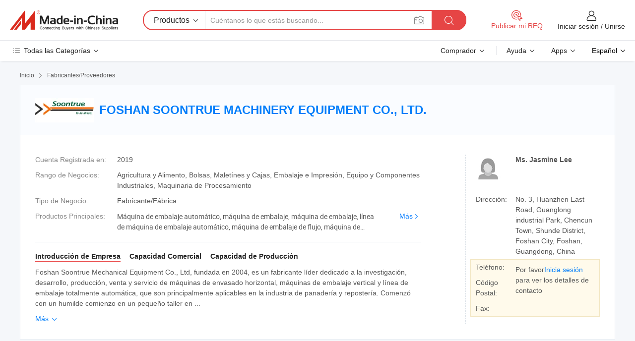

--- FILE ---
content_type: text/html;charset=UTF-8
request_url: https://es.made-in-china.com/co_soontrue/
body_size: 26722
content:
<!DOCTYPE HTML>
<html lang="es">
<head>
    <meta content="text/html; charset=utf-8" http-equiv="Content-Type" />
	<link rel="dns-prefetch" href="//www.micstatic.com">
    <link rel="dns-prefetch" href="//image.made-in-china.com">
    <link rel="dns-prefetch" href="//www.made-in-china.com">
    <link rel="dns-prefetch" href="//pylon.micstatic.com">
    <link rel="dns-prefetch" href="//expo.made-in-china.com">
    <link rel="dns-prefetch" href="//world.made-in-china.com">
    <link rel="dns-prefetch" href="//pic.made-in-china.com">
    <link rel="dns-prefetch" href="//fa.made-in-china.com">
    <meta http-equiv="X-UA-Compatible" content="IE=Edge, chrome=1" />
    <meta name="renderer" content="webkit" />
            <title>China Máquina de embalaje automático Fabricante, máquina de embalaje, máquina de embalaje Proveedor - FOSHAN SOONTRUE MACHINERY EQUIPMENT CO., LTD.</title>
            <meta name="Keywords" content="FOSHAN SOONTRUE MACHINERY EQUIPMENT CO., LTD., Máquina de embalaje automático, máquina de embalaje Proveedor, máquina de embalaje" />
                        <meta name="Description" content="China Máquina de embalaje automático Proveedor, máquina de embalaje, máquina de embalaje Fabricantes/ Proveedores - FOSHAN SOONTRUE MACHINERY EQUIPMENT CO., LTD." />
            <link rel="canonical" href="https://es.made-in-china.com/co_soontrue/" />
    <link rel="stylesheet" type="text/css" href="https://www.micstatic.com/common/css/global_bdef139a.css" media="all">
    <link rel="stylesheet" type="text/css" href="https://www.micstatic.com/athena/css/free-2017/global_c7e13990.css" media="all">
    <link rel="stylesheet" type="text/css" href="https://www.micstatic.com/common/js/assets/artDialog/2.0.0/skins/default_9d77dce2.css" />
        <link rel="stylesheet" href="https://www.micstatic.com/athena/css/free-2017/company_03c30fa9.css">
    <link rel="stylesheet" type="text/css" href="https://www.micstatic.com/common/future/core/style/future-pure_199380fc.css" media="all"/>
<link rel="stylesheet" type="text/css" href="https://www.micstatic.com/envo/css/9710-base/index_5f671d8f.css" media="all"/>
    <link rel="stylesheet" type="text/css" href="https://www.micstatic.com/envo/css/userReaction/common_ab4c0cd2.css" media="all"/>
    <link rel="stylesheet" type="text/css" href="https://www.micstatic.com/envo/css/userReaction/noData_2d76d811.css" media="all"/>
    <link rel="stylesheet" type="text/css" href="https://www.micstatic.com/envo/reactionList/dist/reviewDisplay_178341e4.css" media="all"/>
    <link rel="stylesheet" type="text/css" href="https://www.micstatic.com/envo/css/userReaction/picture-vo-new_5a441115.css" media="all"/>
    <!--[if IE]>
<script type="text/javascript" src="https://www.micstatic.com/common/js/libs/json2/json2_fad58c0e.js" charset="utf-8" ></script><![endif]-->
<script type="text/javascript" src="https://www.micstatic.com/common/js/libs/jquery_2ad57377.js" charset="utf-8" ></script><script type="text/javascript" src="https://www.micstatic.com/common/js/libs/class.0.3.2_2c7a4288.js" charset="utf-8" ></script><!-- Polyfill Code Begin --><script chaset="utf-8" type="text/javascript" src="https://www.micstatic.com/polyfill/polyfill-simplify_eb12d58d.js"></script><!-- Polyfill Code End --></head>
<body class="res-wrapper" probe-clarity="false" >
    <div style="position:absolute;top:0;left:0;width:1px;height:1px;overflow:hidden">
        <img src="//stat.made-in-china.com/event/rec.gif?type=0&data=%7B%22layout%22%3A%22-1%22%2C%22ct%22%3A%222%22%2C%22pos%22%3A0%2C%22random%22%3A%220%22%2C%22c%22%3A%221%22%2C%22clist%22%3A%5B%7B%22id%22%3A%221922149624%22%2C%22f%22%3A2%2C%22list%22%3A%5B%7B%22id%22%3A%221948249882%22%2C%22t%22%3A0%2C%22f%22%3A2%7D%2C%7B%22id%22%3A%221939060372%22%2C%22t%22%3A0%2C%22f%22%3A2%7D%2C%7B%22id%22%3A%221940888512%22%2C%22t%22%3A0%2C%22f%22%3A2%7D%5D%7D%2C%7B%22id%22%3A%22616820254%22%2C%22f%22%3A2%2C%22list%22%3A%5B%7B%22id%22%3A%222107486012%22%2C%22t%22%3A0%2C%22f%22%3A2%7D%2C%7B%22id%22%3A%222222849135%22%2C%22t%22%3A0%2C%22f%22%3A2%7D%2C%7B%22id%22%3A%222222849135%22%2C%22t%22%3A0%2C%22f%22%3A2%7D%5D%7D%2C%7B%22id%22%3A%221924579714%22%2C%22f%22%3A2%2C%22list%22%3A%5B%7B%22id%22%3A%222026784575%22%2C%22t%22%3A0%2C%22f%22%3A2%7D%2C%7B%22id%22%3A%222032755125%22%2C%22t%22%3A0%2C%22f%22%3A2%7D%2C%7B%22id%22%3A%222032755125%22%2C%22t%22%3A0%2C%22f%22%3A2%7D%5D%7D%2C%7B%22id%22%3A%221926939034%22%2C%22f%22%3A2%2C%22list%22%3A%5B%7B%22id%22%3A%221938166911%22%2C%22t%22%3A0%2C%22f%22%3A2%7D%2C%7B%22id%22%3A%221938327091%22%2C%22t%22%3A0%2C%22f%22%3A2%7D%2C%7B%22id%22%3A%222011875182%22%2C%22t%22%3A0%2C%22f%22%3A2%7D%5D%7D%2C%7B%22id%22%3A%22616761754%22%2C%22f%22%3A2%2C%22list%22%3A%5B%7B%22id%22%3A%222111865355%22%2C%22t%22%3A0%2C%22f%22%3A2%7D%2C%7B%22id%22%3A%221979992355%22%2C%22t%22%3A0%2C%22f%22%3A2%7D%2C%7B%22id%22%3A%221979992355%22%2C%22t%22%3A0%2C%22f%22%3A2%7D%5D%7D%5D%7D&st=1769763711484"/>
    </div>
    <input id="rfqClickData" type="hidden" value="type=2&data=%7B%22layout%22%3A%22-1%22%2C%22ct%22%3A%222%22%2C%22pos%22%3A0%2C%22random%22%3A%220%22%2C%22c%22%3A%221%22%7D&st=1769763711484&rfqc=1" />
    <input id="rootpath" type="hidden" value="" />
    <input type="hidden" id="loginUserName" value="soontrue"/>
    <input type="hidden" id="enHomeUrl" value="https://soontrue.en.made-in-china.com"/>
    <input type="hidden" id="pureFreeUrlType" value="false"/>
    <input type="hidden" name="user_behavior_trace_id" id="user_behavior_trace_id" value="1jg726a8c8a5i"/>
        <input type="hidden" id="contactUrlParam" value="?plant=es&from=shrom&type=down&page=home">
    <div id="header" ></div>
<script>
    function headerMlanInit() {
        const funcName = 'headerMlan';
        const app = new window[funcName]({target: document.getElementById('header'), props: {props: {"pageType":18,"logoTitle":"Fabricantes y proveedores","logoUrl":null,"base":{"buyerInfo":{"service":"Servicio","newUserGuide":"Guía de Nuevo Usuario","auditReport":"Audited Suppliers' Reports","meetSuppliers":"Meet Suppliers","onlineTrading":"Secured Trading Service","buyerCenter":"Centro del Comprador","contactUs":"Contáctenos","search":"Buscar","prodDirectory":"Directorio de Productos","supplierDiscover":"Supplier Discover","sourcingRequest":"Publicar Solicitud de Compra","quickLinks":"Quick Links","myFavorites":"Mis Favoritos","visitHistory":"Historial de Navegación","buyer":"Comprador","blog":"Perspectivas Comerciales"},"supplierInfo":{"supplier":"Proveedor","joinAdvance":"加入高级会员","tradeServerMarket":"外贸服务市场","memberHome":"外贸e家","cloudExpo":"Smart Expo云展会","onlineTrade":"交易服务","internationalLogis":"国际物流","northAmericaBrandSailing":"北美全渠道出海","micDomesticTradeStation":"中国制造网内贸站"},"helpInfo":{"whyMic":"Why Made-in-China.com","auditSupplierWay":"Cómo auditamos a los proveedores","securePaymentWay":"Cómo aseguramos el pago","submitComplaint":"Presentar una queja","contactUs":"Contáctenos","faq":"Preguntas más frecuentes","help":"Ayuda"},"appsInfo":{"downloadApp":"¡Descargar App!","forBuyer":"Para Comprador","forSupplier":"Para Proveedor","exploreApp":"Explora los descuentos exclusivos de la App","apps":"Apps"},"languages":[{"lanCode":0,"simpleName":"en","name":"English","value":"http://soontrue.en.made-in-china.com/co_soontrue/","htmlLang":"en"},{"lanCode":5,"simpleName":"es","name":"Español","value":"https://es.made-in-china.com/co_soontrue/","htmlLang":"es"},{"lanCode":4,"simpleName":"pt","name":"Português","value":"https://pt.made-in-china.com/co_soontrue/","htmlLang":"pt"},{"lanCode":2,"simpleName":"fr","name":"Français","value":"https://fr.made-in-china.com/co_soontrue/","htmlLang":"fr"},{"lanCode":3,"simpleName":"ru","name":"Русский язык","value":"https://ru.made-in-china.com/co_soontrue/","htmlLang":"ru"},{"lanCode":8,"simpleName":"it","name":"Italiano","value":"https://it.made-in-china.com/co_soontrue/","htmlLang":"it"},{"lanCode":6,"simpleName":"de","name":"Deutsch","value":"https://de.made-in-china.com/co_soontrue/","htmlLang":"de"},{"lanCode":7,"simpleName":"nl","name":"Nederlands","value":"https://nl.made-in-china.com/co_soontrue/","htmlLang":"nl"},{"lanCode":9,"simpleName":"sa","name":"العربية","value":"https://sa.made-in-china.com/co_soontrue/","htmlLang":"ar"},{"lanCode":11,"simpleName":"kr","name":"한국어","value":"https://kr.made-in-china.com/co_soontrue/","htmlLang":"ko"},{"lanCode":10,"simpleName":"jp","name":"日本語","value":"https://jp.made-in-china.com/co_soontrue/","htmlLang":"ja"},{"lanCode":12,"simpleName":"hi","name":"हिन्दी","value":"https://hi.made-in-china.com/co_soontrue/","htmlLang":"hi"},{"lanCode":13,"simpleName":"th","name":"ภาษาไทย","value":"https://th.made-in-china.com/co_soontrue/","htmlLang":"th"},{"lanCode":14,"simpleName":"tr","name":"Türkçe","value":"https://tr.made-in-china.com/co_soontrue/","htmlLang":"tr"},{"lanCode":15,"simpleName":"vi","name":"Tiếng Việt","value":"https://vi.made-in-china.com/co_soontrue/","htmlLang":"vi"},{"lanCode":16,"simpleName":"id","name":"Bahasa Indonesia","value":"https://id.made-in-china.com/co_soontrue/","htmlLang":"id"}],"showMlan":true,"showRules":false,"rules":"Rules","language":"es","menu":"Menú","subTitle":null,"subTitleLink":null,"stickyInfo":null},"categoryRegion":{"categories":"Todas las Categorías","categoryList":[{"name":"Agricultura y Alimento","value":"https://es.made-in-china.com/category1_Agriculture-Food/Agriculture-Food_usssssssss.html","catCode":"1000000000"},{"name":"Ropa y Accesorios","value":"https://es.made-in-china.com/category1_Apparel-Accessories/Apparel-Accessories_uussssssss.html","catCode":"1100000000"},{"name":"Artes y Antigüedades","value":"https://es.made-in-china.com/category1_Arts-Crafts/Arts-Crafts_uyssssssss.html","catCode":"1200000000"},{"name":"Piezas y Accesorios de Auto y de Moto","value":"https://es.made-in-china.com/category1_Auto-Motorcycle-Parts-Accessories/Auto-Motorcycle-Parts-Accessories_yossssssss.html","catCode":"2900000000"},{"name":"Bolsas, Maletínes y Cajas","value":"https://es.made-in-china.com/category1_Bags-Cases-Boxes/Bags-Cases-Boxes_yhssssssss.html","catCode":"2600000000"},{"name":"Productos Químicos","value":"https://es.made-in-china.com/category1_Chemicals/Chemicals_uissssssss.html","catCode":"1300000000"},{"name":"Productos de Computadora","value":"https://es.made-in-china.com/category1_Computer-Products/Computer-Products_iissssssss.html","catCode":"3300000000"},{"name":"Construcción y Decoración","value":"https://es.made-in-china.com/category1_Construction-Decoration/Construction-Decoration_ugssssssss.html","catCode":"1500000000"},{"name":"Electrónicos de Consumo","value":"https://es.made-in-china.com/category1_Consumer-Electronics/Consumer-Electronics_unssssssss.html","catCode":"1400000000"},{"name":"Producto Eléctrico y Electrónico","value":"https://es.made-in-china.com/category1_Electrical-Electronics/Electrical-Electronics_uhssssssss.html","catCode":"1600000000"},{"name":"Mueble","value":"https://es.made-in-china.com/category1_Furniture/Furniture_yessssssss.html","catCode":"2700000000"},{"name":"Salud y Medicina","value":"https://es.made-in-china.com/category1_Health-Medicine/Health-Medicine_uessssssss.html","catCode":"1700000000"},{"name":"Equipo y Componentes Industriales","value":"https://es.made-in-china.com/category1_Industrial-Equipment-Components/Industrial-Equipment-Components_inssssssss.html","catCode":"3400000000"},{"name":"Instrumentos y Medidores","value":"https://es.made-in-china.com/category1_Instruments-Meters/Instruments-Meters_igssssssss.html","catCode":"3500000000"},{"name":"Industria Ligera y Uso Diario","value":"https://es.made-in-china.com/category1_Light-Industry-Daily-Use/Light-Industry-Daily-Use_urssssssss.html","catCode":"1800000000"},{"name":"Lámparas y Faroles","value":"https://es.made-in-china.com/category1_Lights-Lighting/Lights-Lighting_isssssssss.html","catCode":"3000000000"},{"name":"Maquinaria de Procesamiento","value":"https://es.made-in-china.com/category1_Manufacturing-Processing-Machinery/Manufacturing-Processing-Machinery_uossssssss.html","catCode":"1900000000"},{"name":"Metalurgia, Mineral y Energía","value":"https://es.made-in-china.com/category1_Metallurgy-Mineral-Energy/Metallurgy-Mineral-Energy_ysssssssss.html","catCode":"2000000000"},{"name":"Suministros de Oficina","value":"https://es.made-in-china.com/category1_Office-Supplies/Office-Supplies_yrssssssss.html","catCode":"2800000000"},{"name":"Embalaje e Impresión","value":"https://es.made-in-china.com/category1_Packaging-Printing/Packaging-Printing_ihssssssss.html","catCode":"3600000000"},{"name":"Seguridad y Protección","value":"https://es.made-in-china.com/category1_Security-Protection/Security-Protection_ygssssssss.html","catCode":"2500000000"},{"name":"Servicio","value":"https://es.made-in-china.com/category1_Service/Service_ynssssssss.html","catCode":"2400000000"},{"name":"Artículos de Deporte y Recreación","value":"https://es.made-in-china.com/category1_Sporting-Goods-Recreation/Sporting-Goods-Recreation_iussssssss.html","catCode":"3100000000"},{"name":"Producto Textil","value":"https://es.made-in-china.com/category1_Textile/Textile_yussssssss.html","catCode":"2100000000"},{"name":"Herramientas y Ferretería","value":"https://es.made-in-china.com/category1_Tools-Hardware/Tools-Hardware_iyssssssss.html","catCode":"3200000000"},{"name":"Juguetes","value":"https://es.made-in-china.com/category1_Toys/Toys_yyssssssss.html","catCode":"2200000000"},{"name":"Transporte","value":"https://es.made-in-china.com/category1_Transportation/Transportation_yissssssss.html","catCode":"2300000000"}],"more":"Más"},"searchRegion":{"show":false,"lookingFor":"Cuéntanos lo que estás buscando...","homeUrl":"//es.made-in-china.com","products":"Productos","suppliers":"Proveedores","auditedFactory":"Audited Factory","uploadImage":"Subir Imagen","max20MbPerImage":"Máximo 20 MB por imagen","yourRecentKeywords":"Tus Palabras Clave Recientes","clearHistory":"Borrar Historial","popularSearches":"Búsquedas Relacionadas","relatedSearches":"Más","more":null,"maxSizeErrorMsg":"Subida fallida. El tamaño máximo de la imagen es de 20 MB.","noNetworkErrorMsg":"No hay conexión de red. Por favor revise su configuración de red y inténtelo de nuevo.","uploadFailedErrorMsg":"Carga fallida. Formato de imagen incorrecto. Formatos admitidos: JPG, PNG, BMP.","relatedList":null,"relatedTitle":null,"relatedTitleLink":null,"formParams":null,"mlanFormParams":{"keyword":null,"inputkeyword":null,"type":null,"currentTab":null,"currentPage":null,"currentCat":null,"currentRegion":null,"currentProp":null,"submitPageUrl":null,"parentCat":null,"otherSearch":null,"currentAllCatalogCodes":null,"sgsMembership":null,"memberLevel":null,"topOrder":null,"size":null,"more":"más","less":"less","staticUrl50":null,"staticUrl10":null,"staticUrl30":null,"condition":"0","conditionParamsList":[{"condition":"0","conditionName":null,"action":"https://es.made-in-china.com/quality-china-product/middleSearch","searchUrl":null,"inputPlaceholder":null},{"condition":"1","conditionName":null,"action":"/companySearch?keyword=#word#","searchUrl":null,"inputPlaceholder":null}]},"enterKeywordTips":"Introduzca una palabra clave al menos para su búsqueda.","openMultiSearch":false},"frequentRegion":{"rfq":{"rfq":"Publicar mi RFQ","searchRfq":"Search RFQs","acquireRfqHover":"Cuéntanos qué necesitas y prueba la manera fácil de obtener cotizaciones !","searchRfqHover":"Discover quality RFQs and connect with big-budget buyers"},"account":{"account":"Cuenta","signIn":"Iniciar sesión","join":"Unirse","newUser":"Nuevo Usuario","joinFree":"Unirse","or":"O","socialLogin":"Al hacer clic en Iniciar Sesión, Unirse Gratis o Continuar con Facebook, Linkedin, Twitter, Google, %s, acepto el %sUser Agreement%s y la %sPrivacy Policy%s","message":"Mensajes","quotes":"Citas","orders":"Pedidos","favorites":"Favoritos","visitHistory":"Historial de Navegación","postSourcingRequest":"Publicar Solicitud de Compra","hi":"Hola","signOut":"Desconectar","manageProduct":"Gestionar Productos","editShowroom":"Editar sala de exposición","username":"","userType":null,"foreignIP":true,"currentYear":2026,"userAgreement":"Acuerdo de Usuario","privacyPolicy":"Política de Privacidad"},"message":{"message":"Mensajes","signIn":"Iniciar sesión","join":"Unirse","newUser":"Nuevo Usuario","joinFree":"Unirse","viewNewMsg":"Sign in to view the new messages","inquiry":"Consultas","rfq":"RFQs","awaitingPayment":"Awaiting payments","chat":"Charlar","awaitingQuotation":"Esperando cotizaciones"},"cart":{"cart":"Cesta de Consultas"}},"busiRegion":null,"previewRegion":null}}});
		const hoc=o=>(o.__proto__.$get=function(o){return this.$$.ctx[this.$$.props[o]]},o.__proto__.$getKeys=function(){return Object.keys(this.$$.props)},o.__proto__.$getProps=function(){return this.$get("props")},o.__proto__.$setProps=function(o){var t=this.$getKeys(),s={},p=this;t.forEach(function(o){s[o]=p.$get(o)}),s.props=Object.assign({},s.props,o),this.$set(s)},o.__proto__.$help=function(){console.log("\n            $set(props): void             | 设置props的值\n            $get(key: string): any        | 获取props指定key的值\n            $getKeys(): string[]          | 获取props所有key\n            $getProps(): any              | 获取props里key为props的值（适用nail）\n            $setProps(params: any): void  | 设置props里key为props的值（适用nail）\n            $on(ev, callback): func       | 添加事件监听，返回移除事件监听的函数\n            $destroy(): void              | 销毁组件并触发onDestroy事件\n        ")},o);
        window[`${funcName}Api`] = hoc(app);
    };
</script><script type="text/javascript" crossorigin="anonymous" onload="headerMlanInit()" src="https://www.micstatic.com/nail/pc/header-mlan_6f301846.js"></script>    <div class="page">
        <div class="grid">
<div class="crumb">
    <span>
                    <a rel="nofollow" href="//es.made-in-china.com/">
                    <span>Inicio</span>
        </a>
    </span>
    <i class="micon">&#xe008;</i>
    <span>
                                  <a href="https://es.made-in-china.com/html/category.html">
                            <span>Fabricantes/Proveedores</span>
            </a>
            </span>
    </div>
<input type="hidden" id="sensor_pg_v" value="cid:VeOxHSCjGBWD,tp:104,stp:10401,sst:free"/>
<input type="hidden" id="lan" value="es">
<input type="hidden" name="lanCode" value="5">
<script class="J-mlan-config" type="text/data-lang" data-lang="es">
    {
        "keywordRequired": "Introduzca una palabra clave al menos para su búsqueda.",
        "ratingReviews": "Calificaciones y Reseñas",
        "selectOptions": ["Reseñas principales", "Más reciente"],
        "overallReviews": {
            "title": "Reseñas generales",
            "reviews": "Reseñas",
            "star": "Estrella"
        },
        "customerSatisfaction": {
            "title": "La satisfacción del cliente",
            "response": "Respuesta",
            "service": "Servicio",
            "quality": "Calidad",
            "delivery": "Entrega"
        },
        "reviewDetails": {
            "title": "Revisar Detalles",
            "verifiedPurchase": "Compra verificada",
            "showPlace": {
                "publicShow": "Public show",
                "publicShowInProtection": "Public show (Protection period)",
                "onlyInVo": "Only show in VO"
            },
            "modified": "Modificado",
            "myReview": "Mi reseña"
        },
        "pager": {
            "goTo": "Ir a",
            "page": "Página",
            "next": "Siguiente",
            "prev": "Anterior",
            "confirm": "Confirmar"
        },
        "loadingTip": "Cargando",
        "foldingReviews": "Ver Opiniones de Plegables",
        "noInfoTemporarily": "No hay información temporalmente."
    }
</script><div class="page-com-detail-wrap">
    <div class="main-block page-com-detail-info" faw-module="contact_ds" faw-exposure ads-data="">
        <div class="com-top">
            <div class="com-act">
            </div>
            <div class="com-name">
                                    <div class="com-logo">
                        <img src="//www.micstatic.com/athena/img/transparent.png" data-original="//image.made-in-china.com/206f0j00rTatImLEjQqb/FOSHAN-SOONTRUE-MACHINERY-EQUIPMENT-CO-LTD-.webp" alt="FOSHAN SOONTRUE MACHINERY EQUIPMENT CO., LTD." title="FOSHAN SOONTRUE MACHINERY EQUIPMENT CO., LTD."/>
                    </div>
                <div class="com-name-txt">
                    <table>
                        <tr>
                            <td>
                                <a href="https://es.made-in-china.com/co_soontrue/">
                                    <h1>FOSHAN SOONTRUE MACHINERY EQUIPMENT CO., LTD.</h1>
                                </a>
                            </td>
                        </tr>
                    </table>
                </div>
            </div>
        </div>
                        <div class="com-info-wp J-com-info-wp">
                    <div class="info-content">
                        <div class="person">
                            <div class="pic">
                                <div class="img-wp">
                                    <div class="img-cnt">
                                        <img height="65" width="65" src="//www.micstatic.com/athena/img/avatar-female.jpg" alt="Avatar">
                                    </div>
                                </div>
                            </div>
                            <div class="txt">
                                                                    <div class="name">Ms. Jasmine Lee</div>
                                                                                                                            </div>
                        </div>
                        <div class="info-cont-wp">
                                                            <div class="item">
                                    <div class="label">
                                        Dirección:
                                    </div>
                                    <div class="info">
                                        No. 3, Huanzhen East Road, Guanglong industrial Park, Chencun Town, Shunde District, Foshan City, Foshan, Guangdong, China
                                    </div>
                                </div>
                                                            <div class="sign-wp">
                                    <div class="info-l">
                                        <div class="info-l-item">Teléfono:</div>
                                        <div class="info-l-item">Código Postal:</div>
                                        <div class="info-l-item">Fax:</div>
                                    </div>
                                    <div class="info-r">
                                        <table>
                                            <tr>
                                                <td>
                                                    Por favor<a rel='nofollow' href='javascript:;' class='J-company-sign'>Inicia sesión</a> para ver los detalles de contacto
                                                </td>
                                            </tr>
                                        </table>
                                    </div>
                                </div>
                                                    </div>
                    </div>
                    <div class="info-detal">
                        <div class="cnt">
                            <div class="item">
                                <div class="label">Cuenta Registrada en:</div>
                                <div class="info">2019</div>
                            </div>
                                                            <div class="item">
                                    <div class="label">Rango de Negocios:</div>
                                    <div class="info">Agricultura y Alimento, Bolsas, Maletínes y Cajas, Embalaje e Impresión, Equipo y Componentes Industriales, Maquinaria de Procesamiento</div>
                                </div>
                                                                                                                    <div class="item">
                                    <div class="label">Tipo de Negocio:</div>
                                    <div class="info">Fabricante/Fábrica</div>
                                </div>
                                                                                        <div class="item">
                                    <div class="label">Productos Principales:</div>
                                    <div class="info info-new">
                                        <div class="gray-link-span">
                                            M&aacute;quina de embalaje autom&aacute;tico, m&aacute;quina de embalaje, m&aacute;quina de embalaje, l&iacute;nea de m&aacute;quina de embalaje autom&aacute;tico, m&aacute;quina de embalaje de flujo, m&aacute;quina de embalaje de almohada, m&aacute;quina de sellado, m&aacute;quina de llenado, M&aacute;quina de bebidas</div>
                                        <div class="more">
                                            <a href="https://es.made-in-china.com/co_soontrue/product_group_s_s_1.html" target="_blank">Más<i class="ob-icon icon-right"></i></a>
                                        </div>
                                    </div>
                                </div>
                                                    </div>
                        <div class="J-review-box overview-scores">
                                                                                                            </div>
                                                    <div class="desc">
                                <div class="desc-title J-tabs-title">
                                                                            <div class="tit active"><h2>Introducción de Empresa</h2></div>
                                                                                                                <div class="tit"><h2>Capacidad Comercial</h2></div>
                                                                                                                <div class="tit"><h2>Capacidad de Producción</h2></div>
                                                                    </div>
                                                                    <div class="detail active J-tabs-detail">
                                        <div class="txt J-more-cnt">
                                            <div class="desc-part J-more-cnt-part">
                                                Foshan Soontrue Mechanical Equipment Co., Ltd, fundada en 2004, es un fabricante líder dedicado a la investigación, desarrollo, producción, venta y servicio de máquinas de envasado horizontal, máquinas de embalaje vertical y línea de embalaje totalmente automática, que son principalmente aplicables en la industria de panadería y repostería. Comenzó con un humilde comienzo en un pequeño taller en ...
                                            </div>
                                                                                            <div class="desc-detail J-more-cnt-detail">
                                                    Foshan Soontrue Mechanical Equipment Co., Ltd, fundada en 2004, es un fabricante líder dedicado a la investigación, desarrollo, producción, venta y servicio de máquinas de envasado horizontal, máquinas de embalaje vertical y línea de embalaje totalmente automática, que son principalmente aplicables en la industria de panadería y repostería. Comenzó con un humilde comienzo en un pequeño taller en 1993, cuando su nombre era Xinxing, ahora se ha convertido en una empresa con 500 empleados y 80, 000 metros cuadrados junto con una gestión de fábrica bien mejorada. Con un sólido grupo de I+D, Soontrue se compromete a proporcionar productos personalizados. Con el fin de aumentar la eficiencia y reducir el tiempo de producción, Soontrue ha construido una línea de montaje de robots, que tarda solo 30 minutos en montar una máquina. La primera línea de embalaje automático nació en el año 2006, 13 años de continua innovación y desarrollo hace la excelente calidad hoy en día, lo que trae la confianza de clientes nacionales y extranjeros de todo el mundo, como el Sudeste de Asia, África, EE.UU., y Europa. Además de la innovación de los productos originales, Soontrue también invierte mucho esfuerzo en el lanzamiento de nuevos productos. Le invitamos a visitar la fábrica de Soontrue para presenciar la diversidad de productos.
                                                </div>
                                                                                    </div>
                                                                                    <div class="more">
                                                <a href="javascript:void(0);" class="J-more">Más <i class="micon">&#xe006;</i></a>
                                                <a href="javascript:void(0);" class="J-less" style="display: none;">Menos <i class="micon">&#xe007;</i></a>
                                            </div>
                                                                            </div>
                                                                                                    <div class="detail J-tabs-detail">
                                        <div class="sr-comProfile-infos no-yes ">
				<div class="sr-comProfile-item">
			<div class="sr-comProfile-label">Año de Exportación:</div>
			<div class="sr-comProfile-fields">2001-10-01</div>
		</div>
			<div class="sr-comProfile-item">
			<div class="sr-comProfile-label">Porcentaje de Exportación:</div>
			<div class="sr-comProfile-fields">31%~40%</div>
		</div>
	</div>
                                    </div>
                                                                                                    <div class="detail J-tabs-detail">
                                        <div class="sr-comProfile-infos no-yes ">
			<div class="sr-comProfile-item">
			<div class="sr-comProfile-label">
				Dirección de Fábrica:
			</div>
			<div class="sr-comProfile-fields">
				No. 3, Huanzhen East Road, Guanglong industrial Park, Chencun Town, Shunde District, Foshan City, Foshan, Guangdong, China
			</div>
		</div>
			<div class="sr-comProfile-item">
			<div class="sr-comProfile-label">No. de Líneas de Producción:</div>
			<div class="sr-comProfile-fields">
				Above 10
			</div>
		</div>
			<div class="sr-comProfile-item">
			<div class="sr-comProfile-label">Valor de Producción Anual:</div>
			<div class="sr-comProfile-fields">
				US $ 50 Millones - US $ 100 Millones
			</div>
		</div>
			<div class="sr-comProfile-item">
			<div class="sr-comProfile-label">Producción Anual de los Principales Productos:</div>
			<div class="sr-comProfile-fields">
				<table class="table table-normal">
					<tr>
						<th>Nombre del Producto</th>
						<th>Unidades Producidas (Año Anterior)</th>
					</tr>
											<tr>
							<td>SZ180 PACKAGING MACHINE</td>
							<td>5000 Conjuntos</td>
						</tr>
									</table>
			</div>
		</div>
	</div>
                                    </div>
                                                            </div>
                                            </div>
                </div>
            </div>
            <div class="main-block product-block" faw-module="Recommendation">
            <div class="main-block-title">
                <a rel="nofollow" href="https://es.made-in-china.com/co_soontrue/product_group_s_s_1.html" class="product-more">
                    Más<i class="ob-icon icon-right"></i>
                </a>
                <h2>Lista de Productos</h2>
            </div>
            <div class="main-block-wrap">
                <div class="prod-wrap">
											              <div class="prod-item" faw-exposure ads-data="pdid:pwjEkMYJhTcv,pcid:VeOxHSCjGBWD,a:1">
                  <div class="pic">
                      <div class="img-wp">
                          <div class="hv-align-inner">
                              <a href="https://es.made-in-china.com/co_soontrue/product_Medical-Mask-10-Piece-Packing-Machine-Sz180-with-Ear-Loop-Folding-Machine-Packing-Flowpacker-Packaging-Machine-Packing-Machine_ourygeyhg.html" ads-data="st:8,pdid:pwjEkMYJhTcv,pcid:VeOxHSCjGBWD,a:1">
                                                                        <img src="//www.micstatic.com/athena/img/transparent.png" data-original="//image.made-in-china.com/2f1j00MBWfCcRnZQok/Medical-Mask-10-Piece-Packing-Machine-Sz180-with-Ear-Loop-Folding-Machine-Packing-Flowpacker-Packaging-Machine-Packing-Machine.jpg"
                                          alt="La máscara de médicos de la máquina de embalaje de 10 piezas SZ180 con lazo de la Oreja de embalaje máquina plegadora Flowpacker/// Máquina de envasado máquinas de embalaje" title="La máscara de médicos de la máquina de embalaje de 10 piezas SZ180 con lazo de la Oreja de embalaje máquina plegadora Flowpacker/// Máquina de envasado máquinas de embalaje">
                                                                </a>
                          </div>
                      </div>
                  </div>
                  <div class="sr-proList-txt">
                      <div class="sr-proList-name">
                          <a href="https://es.made-in-china.com/co_soontrue/product_Medical-Mask-10-Piece-Packing-Machine-Sz180-with-Ear-Loop-Folding-Machine-Packing-Flowpacker-Packaging-Machine-Packing-Machine_ourygeyhg.html" title="La máscara de médicos de la máquina de embalaje de 10 piezas SZ180 con lazo de la Oreja de embalaje máquina plegadora Flowpacker/// Máquina de envasado máquinas de embalaje" ads-data="st:1,pdid:pwjEkMYJhTcv,pcid:VeOxHSCjGBWD,a:1">
                              La máscara de médicos de la máquina de embalaje de 10 piezas SZ180 con lazo de la Oreja de embalaje máquina plegadora Flowpacker/// Máquina de envasado máquinas de embalaje
                          </a>
                      </div>
                                                <div class="sr-proList-price" title="Precio FOB: US$ 12.500,00-13.500,00 / Pieza">
                              <span class="sr-proList-unit">Precio FOB:</span>
                              <span class="sr-proList-num">US$ 12.500,00-13.500,00</span>
                              <span class="">/ Pieza</span>
                          </div>
                                                <div class="sr-proList-price" title="Pedido Mínimo: 1 Pieza">
                              <span class="sr-proList-unit">Pedido Mínimo: </span>
                              1 Pieza
                          </div>
                                          <a href="https://www.made-in-china.com/sendInquiry/prod_pwjEkMYJhTcv_VeOxHSCjGBWD.html?from=shrom&amp;page=home_spot&amp;plant=es" target="_blank" class="btn sr-proList-btn" ads-data="st:5,pdid:pwjEkMYJhTcv,pcid:VeOxHSCjGBWD,a:1">Enviar Consulta</a>
                  </div>
              </div>
																	              <div class="prod-item" faw-exposure ads-data="pdid:SjCxMidOtwcN,pcid:VeOxHSCjGBWD,a:2">
                  <div class="pic">
                      <div class="img-wp">
                          <div class="hv-align-inner">
                              <a href="https://es.made-in-china.com/co_soontrue/product_Granules-Tree-Leaves-Powder-Any-Powder-Product-Vertical-Packaging-Machine-Packing-Machine-Wrapper_rorohreng.html" ads-data="st:8,pdid:SjCxMidOtwcN,pcid:VeOxHSCjGBWD,a:2">
                                                                        <img src="//www.micstatic.com/athena/img/transparent.png" data-original="//image.made-in-china.com/2f1j00zvPYuhMIIEqf/Granules-Tree-Leaves-Powder-Any-Powder-Product-Vertical-Packaging-Machine-Packing-Machine-Wrapper.jpg"
                                          alt="Gránulos/hojas de árbol/ polvo/cualquier producto en polvo máquina de embalaje vertical/ máquina de embalaje/envasadora" title="Gránulos/hojas de árbol/ polvo/cualquier producto en polvo máquina de embalaje vertical/ máquina de embalaje/envasadora">
                                                                </a>
                          </div>
                      </div>
                  </div>
                  <div class="sr-proList-txt">
                      <div class="sr-proList-name">
                          <a href="https://es.made-in-china.com/co_soontrue/product_Granules-Tree-Leaves-Powder-Any-Powder-Product-Vertical-Packaging-Machine-Packing-Machine-Wrapper_rorohreng.html" title="Gránulos/hojas de árbol/ polvo/cualquier producto en polvo máquina de embalaje vertical/ máquina de embalaje/envasadora" ads-data="st:1,pdid:SjCxMidOtwcN,pcid:VeOxHSCjGBWD,a:2">
                              Gránulos/hojas de árbol/ polvo/cualquier producto en polvo máquina de embalaje vertical/ máquina de embalaje/envasadora
                          </a>
                      </div>
                                                <div class="sr-proList-price" title="Precio FOB: US$ 4.500,00-20.000,00 / Set">
                              <span class="sr-proList-unit">Precio FOB:</span>
                              <span class="sr-proList-num">US$ 4.500,00-20.000,00</span>
                              <span class="">/ Set</span>
                          </div>
                                                <div class="sr-proList-price" title="Pedido Mínimo: 1 Set">
                              <span class="sr-proList-unit">Pedido Mínimo: </span>
                              1 Set
                          </div>
                                          <a href="https://www.made-in-china.com/sendInquiry/prod_SjCxMidOtwcN_VeOxHSCjGBWD.html?from=shrom&amp;page=home_spot&amp;plant=es" target="_blank" class="btn sr-proList-btn" ads-data="st:5,pdid:SjCxMidOtwcN,pcid:VeOxHSCjGBWD,a:2">Enviar Consulta</a>
                  </div>
              </div>
																	              <div class="prod-item" faw-exposure ads-data="pdid:WFDmNchGXfVl,pcid:VeOxHSCjGBWD,a:3">
                  <div class="pic">
                      <div class="img-wp">
                          <div class="hv-align-inner">
                              <a href="https://es.made-in-china.com/co_soontrue/product_Melon-Seed-Sugar-Red-Dates-Peanuts-Longans-Nut-Vertical-Packing-Machine-with-Volumetric-Cup_oungrnggg.html" ads-data="st:8,pdid:WFDmNchGXfVl,pcid:VeOxHSCjGBWD,a:3">
                                                                        <img src="//www.micstatic.com/athena/img/transparent.png" data-original="//image.made-in-china.com/2f1j00tkRgadbzjQpf/Melon-Seed-Sugar-Red-Dates-Peanuts-Longans-Nut-Vertical-Packing-Machine-with-Volumetric-Cup.jpg"
                                          alt="La semilla de melón/azúcar/Rojo Fechas/cacahuetes/Longans/tuerca Máquina de embalaje vertical con la Copa volumétrica" title="La semilla de melón/azúcar/Rojo Fechas/cacahuetes/Longans/tuerca Máquina de embalaje vertical con la Copa volumétrica">
                                                                </a>
                          </div>
                      </div>
                  </div>
                  <div class="sr-proList-txt">
                      <div class="sr-proList-name">
                          <a href="https://es.made-in-china.com/co_soontrue/product_Melon-Seed-Sugar-Red-Dates-Peanuts-Longans-Nut-Vertical-Packing-Machine-with-Volumetric-Cup_oungrnggg.html" title="La semilla de melón/azúcar/Rojo Fechas/cacahuetes/Longans/tuerca Máquina de embalaje vertical con la Copa volumétrica" ads-data="st:1,pdid:WFDmNchGXfVl,pcid:VeOxHSCjGBWD,a:3">
                              La semilla de melón/azúcar/Rojo Fechas/cacahuetes/Longans/tuerca Máquina de embalaje vertical con la Copa volumétrica
                          </a>
                      </div>
                                                <div class="sr-proList-price" title="Precio FOB: US$ 4.000,00-22.000,00 / Set">
                              <span class="sr-proList-unit">Precio FOB:</span>
                              <span class="sr-proList-num">US$ 4.000,00-22.000,00</span>
                              <span class="">/ Set</span>
                          </div>
                                                <div class="sr-proList-price" title="Pedido Mínimo: 1 Set">
                              <span class="sr-proList-unit">Pedido Mínimo: </span>
                              1 Set
                          </div>
                                          <a href="https://www.made-in-china.com/sendInquiry/prod_WFDmNchGXfVl_VeOxHSCjGBWD.html?from=shrom&amp;page=home_spot&amp;plant=es" target="_blank" class="btn sr-proList-btn" ads-data="st:5,pdid:WFDmNchGXfVl,pcid:VeOxHSCjGBWD,a:3">Enviar Consulta</a>
                  </div>
              </div>
																	              <div class="prod-item" faw-exposure ads-data="pdid:IZXmqgYJvthQ,pcid:VeOxHSCjGBWD,a:4">
                  <div class="pic">
                      <div class="img-wp">
                          <div class="hv-align-inner">
                              <a href="https://es.made-in-china.com/co_soontrue/product_High-Speed-Integrated-Dumpling-Making-Machine-Dumpling-Machinery_oueyhsnig.html" ads-data="st:8,pdid:IZXmqgYJvthQ,pcid:VeOxHSCjGBWD,a:4">
                                                                        <img src="//www.micstatic.com/athena/img/transparent.png" data-original="//image.made-in-china.com/2f1j00OkpuTvrKqEzR/High-Speed-Integrated-Dumpling-Making-Machine-Dumpling-Machinery.jpg"
                                          alt="Integrado de alta velocidad Dumpling que hace la máquina Dumpling maquinaria" title="Integrado de alta velocidad Dumpling que hace la máquina Dumpling maquinaria">
                                                                </a>
                          </div>
                      </div>
                  </div>
                  <div class="sr-proList-txt">
                      <div class="sr-proList-name">
                          <a href="https://es.made-in-china.com/co_soontrue/product_High-Speed-Integrated-Dumpling-Making-Machine-Dumpling-Machinery_oueyhsnig.html" title="Integrado de alta velocidad Dumpling que hace la máquina Dumpling maquinaria" ads-data="st:1,pdid:IZXmqgYJvthQ,pcid:VeOxHSCjGBWD,a:4">
                              Integrado de alta velocidad Dumpling que hace la máquina Dumpling maquinaria
                          </a>
                      </div>
                                                <div class="sr-proList-price" title="Precio FOB: US$ 13.800,00-18.000,00 / set">
                              <span class="sr-proList-unit">Precio FOB:</span>
                              <span class="sr-proList-num">US$ 13.800,00-18.000,00</span>
                              <span class="">/ set</span>
                          </div>
                                                <div class="sr-proList-price" title="Pedido Mínimo: 1 set">
                              <span class="sr-proList-unit">Pedido Mínimo: </span>
                              1 set
                          </div>
                                          <a href="https://www.made-in-china.com/sendInquiry/prod_IZXmqgYJvthQ_VeOxHSCjGBWD.html?from=shrom&amp;page=home_spot&amp;plant=es" target="_blank" class="btn sr-proList-btn" ads-data="st:5,pdid:IZXmqgYJvthQ,pcid:VeOxHSCjGBWD,a:4">Enviar Consulta</a>
                  </div>
              </div>
																	              <div class="prod-item" faw-exposure ads-data="pdid:JOVnNzxYvmWk,pcid:VeOxHSCjGBWD,a:5">
                  <div class="pic">
                      <div class="img-wp">
                          <div class="hv-align-inner">
                              <a href="https://es.made-in-china.com/co_soontrue/product_Medical-Surgical-Face-Masks-Dust-Masks-Flow-Packing-Machine-Wrapping-Machine-Flow-Wrapper_osgsrgsig.html" ads-data="st:8,pdid:JOVnNzxYvmWk,pcid:VeOxHSCjGBWD,a:5">
                                                                        <img src="//www.micstatic.com/athena/img/transparent.png" data-original="//image.made-in-china.com/2f1j00tvLUhoeaTQcE/Medical-Surgical-Face-Masks-Dust-Masks-Flow-Packing-Machine-Wrapping-Machine-Flow-Wrapper.jpg"
                                          alt="Máscaras faciales/polvo de cirugía médica Máscaras máquina de embalaje/envoltura de flujo Máquina/Flow Wrapper" title="Máscaras faciales/polvo de cirugía médica Máscaras máquina de embalaje/envoltura de flujo Máquina/Flow Wrapper">
                                                                </a>
                          </div>
                      </div>
                  </div>
                  <div class="sr-proList-txt">
                      <div class="sr-proList-name">
                          <a href="https://es.made-in-china.com/co_soontrue/product_Medical-Surgical-Face-Masks-Dust-Masks-Flow-Packing-Machine-Wrapping-Machine-Flow-Wrapper_osgsrgsig.html" title="Máscaras faciales/polvo de cirugía médica Máscaras máquina de embalaje/envoltura de flujo Máquina/Flow Wrapper" ads-data="st:1,pdid:JOVnNzxYvmWk,pcid:VeOxHSCjGBWD,a:5">
                              Máscaras faciales/polvo de cirugía médica Máscaras máquina de embalaje/envoltura de flujo Máquina/Flow Wrapper
                          </a>
                      </div>
                                                <div class="sr-proList-price" title="Precio FOB: US$ 4.500,00-7.500,00 / Pieza">
                              <span class="sr-proList-unit">Precio FOB:</span>
                              <span class="sr-proList-num">US$ 4.500,00-7.500,00</span>
                              <span class="">/ Pieza</span>
                          </div>
                                                <div class="sr-proList-price" title="Pedido Mínimo: 1 Pieza">
                              <span class="sr-proList-unit">Pedido Mínimo: </span>
                              1 Pieza
                          </div>
                                          <a href="https://www.made-in-china.com/sendInquiry/prod_JOVnNzxYvmWk_VeOxHSCjGBWD.html?from=shrom&amp;page=home_spot&amp;plant=es" target="_blank" class="btn sr-proList-btn" ads-data="st:5,pdid:JOVnNzxYvmWk,pcid:VeOxHSCjGBWD,a:5">Enviar Consulta</a>
                  </div>
              </div>
																	              <div class="prod-item" faw-exposure ads-data="pdid:njCxKfFyGOWN,pcid:VeOxHSCjGBWD,a:6">
                  <div class="pic">
                      <div class="img-wp">
                          <div class="hv-align-inner">
                              <a href="https://es.made-in-china.com/co_soontrue/product_Granules-Milk-Juice-Powder-Product-Pouch-Filling-Wrapping-Machine-Full-Servo-Control-Packing-Machine_roroersug.html" ads-data="st:8,pdid:njCxKfFyGOWN,pcid:VeOxHSCjGBWD,a:6">
                                                                        <img src="//www.micstatic.com/athena/img/transparent.png" data-original="//image.made-in-china.com/2f1j00aBkGyCtSZvoH/Granules-Milk-Juice-Powder-Product-Pouch-Filling-Wrapping-Machine-Full-Servo-Control-Packing-Machine.jpg"
                                          alt="Gránulos /jugo de leche polvo Bolsa de producto máquina de envolver, máquina de embalaje de servocontrol completo" title="Gránulos /jugo de leche polvo Bolsa de producto máquina de envolver, máquina de embalaje de servocontrol completo">
                                                                </a>
                          </div>
                      </div>
                  </div>
                  <div class="sr-proList-txt">
                      <div class="sr-proList-name">
                          <a href="https://es.made-in-china.com/co_soontrue/product_Granules-Milk-Juice-Powder-Product-Pouch-Filling-Wrapping-Machine-Full-Servo-Control-Packing-Machine_roroersug.html" title="Gránulos /jugo de leche polvo Bolsa de producto máquina de envolver, máquina de embalaje de servocontrol completo" ads-data="st:1,pdid:njCxKfFyGOWN,pcid:VeOxHSCjGBWD,a:6">
                              Gránulos /jugo de leche polvo Bolsa de producto máquina de envolver, máquina de embalaje de servocontrol completo
                          </a>
                      </div>
                                                <div class="sr-proList-price" title="Precio FOB: US$ 6.000,00-8.000,00 / Set">
                              <span class="sr-proList-unit">Precio FOB:</span>
                              <span class="sr-proList-num">US$ 6.000,00-8.000,00</span>
                              <span class="">/ Set</span>
                          </div>
                                                <div class="sr-proList-price" title="Pedido Mínimo: 1 Set">
                              <span class="sr-proList-unit">Pedido Mínimo: </span>
                              1 Set
                          </div>
                                          <a href="https://www.made-in-china.com/sendInquiry/prod_njCxKfFyGOWN_VeOxHSCjGBWD.html?from=shrom&amp;page=home_spot&amp;plant=es" target="_blank" class="btn sr-proList-btn" ads-data="st:5,pdid:njCxKfFyGOWN,pcid:VeOxHSCjGBWD,a:6">Enviar Consulta</a>
                  </div>
              </div>
																	              <div class="prod-item" faw-exposure ads-data="pdid:ONMEXjocxdhF,pcid:VeOxHSCjGBWD,a:7">
                  <div class="pic">
                      <div class="img-wp">
                          <div class="hv-align-inner">
                              <a href="https://es.made-in-china.com/co_soontrue/product_Bakery-Food-Snack-Food-Frozen-Food-Daily-Necessities-Automatic-Servo-Control-Cartoning-Machine-Cartoner_rohheoorg.html" ads-data="st:8,pdid:ONMEXjocxdhF,pcid:VeOxHSCjGBWD,a:7">
                                                                        <img src="//www.micstatic.com/athena/img/transparent.png" data-original="//image.made-in-china.com/2f1j00TbupZBzauErM/Bakery-Food-Snack-Food-Frozen-Food-Daily-Necessities-Automatic-Servo-Control-Cartoning-Machine-Cartoner.jpg"
                                          alt="La comida de panadería/Snack/Alimentos Congelados/necesidades diarias de servocontrol automática Máquina/Cartoner Cartoning" title="La comida de panadería/Snack/Alimentos Congelados/necesidades diarias de servocontrol automática Máquina/Cartoner Cartoning">
                                                                </a>
                          </div>
                      </div>
                  </div>
                  <div class="sr-proList-txt">
                      <div class="sr-proList-name">
                          <a href="https://es.made-in-china.com/co_soontrue/product_Bakery-Food-Snack-Food-Frozen-Food-Daily-Necessities-Automatic-Servo-Control-Cartoning-Machine-Cartoner_rohheoorg.html" title="La comida de panadería/Snack/Alimentos Congelados/necesidades diarias de servocontrol automática Máquina/Cartoner Cartoning" ads-data="st:1,pdid:ONMEXjocxdhF,pcid:VeOxHSCjGBWD,a:7">
                              La comida de panadería/Snack/Alimentos Congelados/necesidades diarias de servocontrol automática Máquina/Cartoner Cartoning
                          </a>
                      </div>
                                                <div class="sr-proList-price" title="Precio FOB: US$ 19.000,00-21.000,00 / Set">
                              <span class="sr-proList-unit">Precio FOB:</span>
                              <span class="sr-proList-num">US$ 19.000,00-21.000,00</span>
                              <span class="">/ Set</span>
                          </div>
                                                <div class="sr-proList-price" title="Pedido Mínimo: 1 Set">
                              <span class="sr-proList-unit">Pedido Mínimo: </span>
                              1 Set
                          </div>
                                          <a href="https://www.made-in-china.com/sendInquiry/prod_ONMEXjocxdhF_VeOxHSCjGBWD.html?from=shrom&amp;page=home_spot&amp;plant=es" target="_blank" class="btn sr-proList-btn" ads-data="st:5,pdid:ONMEXjocxdhF,pcid:VeOxHSCjGBWD,a:7">Enviar Consulta</a>
                  </div>
              </div>
																	              <div class="prod-item" faw-exposure ads-data="pdid:aNyERsbCyZch,pcid:VeOxHSCjGBWD,a:8">
                  <div class="pic">
                      <div class="img-wp">
                          <div class="hv-align-inner">
                              <a href="https://es.made-in-china.com/co_soontrue/product_Full-Automatic-Crispy-Biscuit-Packing-Line-Packing-Solution_rorhygurg.html" ads-data="st:8,pdid:aNyERsbCyZch,pcid:VeOxHSCjGBWD,a:8">
                                                                        <img src="//www.micstatic.com/athena/img/transparent.png" data-original="//image.made-in-china.com/2f1j00HWaYVkwRJibD/Full-Automatic-Crispy-Biscuit-Packing-Line-Packing-Solution.jpg"
                                          alt="Galleta crujiente automática completa línea de envasado/solución de embalaje" title="Galleta crujiente automática completa línea de envasado/solución de embalaje">
                                                                </a>
                          </div>
                      </div>
                  </div>
                  <div class="sr-proList-txt">
                      <div class="sr-proList-name">
                          <a href="https://es.made-in-china.com/co_soontrue/product_Full-Automatic-Crispy-Biscuit-Packing-Line-Packing-Solution_rorhygurg.html" title="Galleta crujiente automática completa línea de envasado/solución de embalaje" ads-data="st:1,pdid:aNyERsbCyZch,pcid:VeOxHSCjGBWD,a:8">
                              Galleta crujiente automática completa línea de envasado/solución de embalaje
                          </a>
                      </div>
                                                <div class="sr-proList-price" title="Precio FOB: US$ 230.000,00-280.000,00 / Set">
                              <span class="sr-proList-unit">Precio FOB:</span>
                              <span class="sr-proList-num">US$ 230.000,00-280.000,00</span>
                              <span class="">/ Set</span>
                          </div>
                                                <div class="sr-proList-price" title="Pedido Mínimo: 1 Set">
                              <span class="sr-proList-unit">Pedido Mínimo: </span>
                              1 Set
                          </div>
                                          <a href="https://www.made-in-china.com/sendInquiry/prod_aNyERsbCyZch_VeOxHSCjGBWD.html?from=shrom&amp;page=home_spot&amp;plant=es" target="_blank" class="btn sr-proList-btn" ads-data="st:5,pdid:aNyERsbCyZch,pcid:VeOxHSCjGBWD,a:8">Enviar Consulta</a>
                  </div>
              </div>
																	              <div class="prod-item" faw-exposure ads-data="pdid:KNsQcgeoQdWh,pcid:VeOxHSCjGBWD,a:9">
                  <div class="pic">
                      <div class="img-wp">
                          <div class="hv-align-inner">
                              <a href="https://es.made-in-china.com/co_soontrue/product_Full-Automatic-Pizza-Packing-Line-Packing-System_rorhggeig.html" ads-data="st:8,pdid:KNsQcgeoQdWh,pcid:VeOxHSCjGBWD,a:9">
                                                                        <img src="//www.micstatic.com/athena/img/transparent.png" data-original="//image.made-in-china.com/2f1j00RlUYEOGyVWqf/Full-Automatic-Pizza-Packing-Line-Packing-System.jpg"
                                          alt="Pizza totalmente automática de la línea de embalaje/Sistema de Embalaje" title="Pizza totalmente automática de la línea de embalaje/Sistema de Embalaje">
                                                                </a>
                          </div>
                      </div>
                  </div>
                  <div class="sr-proList-txt">
                      <div class="sr-proList-name">
                          <a href="https://es.made-in-china.com/co_soontrue/product_Full-Automatic-Pizza-Packing-Line-Packing-System_rorhggeig.html" title="Pizza totalmente automática de la línea de embalaje/Sistema de Embalaje" ads-data="st:1,pdid:KNsQcgeoQdWh,pcid:VeOxHSCjGBWD,a:9">
                              Pizza totalmente automática de la línea de embalaje/Sistema de Embalaje
                          </a>
                      </div>
                                                <div class="sr-proList-price" title="Precio FOB: US$ 230.000,00-280.000,00 / Set">
                              <span class="sr-proList-unit">Precio FOB:</span>
                              <span class="sr-proList-num">US$ 230.000,00-280.000,00</span>
                              <span class="">/ Set</span>
                          </div>
                                                <div class="sr-proList-price" title="Pedido Mínimo: 1 Set">
                              <span class="sr-proList-unit">Pedido Mínimo: </span>
                              1 Set
                          </div>
                                          <a href="https://www.made-in-china.com/sendInquiry/prod_KNsQcgeoQdWh_VeOxHSCjGBWD.html?from=shrom&amp;page=home_spot&amp;plant=es" target="_blank" class="btn sr-proList-btn" ads-data="st:5,pdid:KNsQcgeoQdWh,pcid:VeOxHSCjGBWD,a:9">Enviar Consulta</a>
                  </div>
              </div>
																	              <div class="prod-item" faw-exposure ads-data="pdid:KZvQxUfjOmkn,pcid:VeOxHSCjGBWD,a:10">
                  <div class="pic">
                      <div class="img-wp">
                          <div class="hv-align-inner">
                              <a href="https://es.made-in-china.com/co_soontrue/product_Toilet-Soap-Packaging-Machinery_oseusseyg.html" ads-data="st:8,pdid:KZvQxUfjOmkn,pcid:VeOxHSCjGBWD,a:10">
                                                                        <img src="//www.micstatic.com/athena/img/transparent.png" data-original="//image.made-in-china.com/2f1j00OBpUTsISbVbr/Toilet-Soap-Packaging-Machinery.jpg"
                                          alt="Jabón de tocador de maquinaria de embalaje" title="Jabón de tocador de maquinaria de embalaje">
                                                                </a>
                          </div>
                      </div>
                  </div>
                  <div class="sr-proList-txt">
                      <div class="sr-proList-name">
                          <a href="https://es.made-in-china.com/co_soontrue/product_Toilet-Soap-Packaging-Machinery_oseusseyg.html" title="Jabón de tocador de maquinaria de embalaje" ads-data="st:1,pdid:KZvQxUfjOmkn,pcid:VeOxHSCjGBWD,a:10">
                              Jabón de tocador de maquinaria de embalaje
                          </a>
                      </div>
                                                <div class="sr-proList-price" title="Precio FOB: US$ 6.000,00-8.500,00 / Pieza">
                              <span class="sr-proList-unit">Precio FOB:</span>
                              <span class="sr-proList-num">US$ 6.000,00-8.500,00</span>
                              <span class="">/ Pieza</span>
                          </div>
                                                <div class="sr-proList-price" title="Pedido Mínimo: 1 Pieza">
                              <span class="sr-proList-unit">Pedido Mínimo: </span>
                              1 Pieza
                          </div>
                                          <a href="https://www.made-in-china.com/sendInquiry/prod_KZvQxUfjOmkn_VeOxHSCjGBWD.html?from=shrom&amp;page=home_spot&amp;plant=es" target="_blank" class="btn sr-proList-btn" ads-data="st:5,pdid:KZvQxUfjOmkn,pcid:VeOxHSCjGBWD,a:10">Enviar Consulta</a>
                  </div>
              </div>
											                </div>
            </div>
        </div>
            <div class="main-block you-might-like" faw-module="YML_supplier">
            <div class="main-block-title">
                                    <h2>Los Proveedores Seleccionados Que Te Pueden Gustar</h2>
                            </div>
            <div class="main-block-wrap">
                                    <div class="supplier-item">
                                                    <div class="supplier-prod">
                                                                    <div class="prod-item" faw-exposure ads-data="pdid:ydNGICpOpHRZ,pcid:owrGipAJJUHd,aid:bNYauEzDscIp,ads_srv_tp:ad_enhance,a:1">
                                        <div class="pic">
                                            <div class="img-wp">
                                                <div class="img-cnt">
                                                    <a href="https://es.made-in-china.com/co_iapack/product_Automatic-Bag-Given-Packing-Machine-for-Syrup_uonrynorry.html" class="J-ads-data"
                                                       ads-data="st:8,pdid:ydNGICpOpHRZ,aid:bNYauEzDscIp,pcid:owrGipAJJUHd,ads_srv_tp:ad_enhance,a:1">
                                                                                                                    <img src="//www.micstatic.com/athena/img/transparent.png" data-original="//image.made-in-china.com/2f1j00tKZVGIlyAipw/Automatic-Bag-Given-Packing-Machine-for-Syrup.jpg"
                                                                 alt="Máquina de envasado automático de bolsas para jarabe" title="Máquina de envasado automático de bolsas para jarabe">
                                                                                                            </a>
                                                </div>
                                            </div>
                                        </div>
                                        <div class="txt">
                                            <div class="title">
                                                <a href="https://es.made-in-china.com/co_iapack/product_Automatic-Bag-Given-Packing-Machine-for-Syrup_uonrynorry.html" title="Máquina de envasado automático de bolsas para jarabe"
                                                   class="J-ads-data" ads-data="st:2,pdid:ydNGICpOpHRZ,aid:bNYauEzDscIp,pcid:owrGipAJJUHd,ads_srv_tp:ad_enhance,a:1">
                                                    Máquina de envasado automático de bolsas para jarabe
                                                </a>
                                            </div>
                                            <div class="act">
                                                <a href="//www.made-in-china.com/sendInquiry/prod_ydNGICpOpHRZ_owrGipAJJUHd.html?plant=es&from=shrom&type=down&page=home" target="_blank" rel="nofollow" class="btn btn-small btn-inquiry"
                                                   ads-data="st:24,pdid:ydNGICpOpHRZ,aid:bNYauEzDscIp,pcid:owrGipAJJUHd,ads_srv_tp:ad_enhance,a:1">
                                                    Enviar Consulta </a>
                                            </div>
                                        </div>
                                    </div>
                                                                    <div class="prod-item" faw-exposure ads-data="pdid:gZwGMKxvXLUE,pcid:owrGipAJJUHd,aid:bNYauEzDscIp,ads_srv_tp:ad_enhance,a:2">
                                        <div class="pic">
                                            <div class="img-wp">
                                                <div class="img-cnt">
                                                    <a href="https://es.made-in-china.com/co_iapack/product_Automatic-Beans-Weighing-Packaging-Machine_uoioshsiey.html" class="J-ads-data"
                                                       ads-data="st:8,pdid:gZwGMKxvXLUE,aid:bNYauEzDscIp,pcid:owrGipAJJUHd,ads_srv_tp:ad_enhance,a:2">
                                                                                                                    <img src="//www.micstatic.com/athena/img/transparent.png" data-original="//image.made-in-china.com/2f1j00lMdifrNtbvpL/Automatic-Beans-Weighing-Packaging-Machine.jpg"
                                                                 alt="Máquina de envasado de pesaje automático de frijoles" title="Máquina de envasado de pesaje automático de frijoles">
                                                                                                            </a>
                                                </div>
                                            </div>
                                        </div>
                                        <div class="txt">
                                            <div class="title">
                                                <a href="https://es.made-in-china.com/co_iapack/product_Automatic-Beans-Weighing-Packaging-Machine_uoioshsiey.html" title="Máquina de envasado de pesaje automático de frijoles"
                                                   class="J-ads-data" ads-data="st:2,pdid:gZwGMKxvXLUE,aid:bNYauEzDscIp,pcid:owrGipAJJUHd,ads_srv_tp:ad_enhance,a:2">
                                                    Máquina de envasado de pesaje automático de frijoles
                                                </a>
                                            </div>
                                            <div class="act">
                                                <a href="//www.made-in-china.com/sendInquiry/prod_gZwGMKxvXLUE_owrGipAJJUHd.html?plant=es&from=shrom&type=down&page=home" target="_blank" rel="nofollow" class="btn btn-small btn-inquiry"
                                                   ads-data="st:24,pdid:gZwGMKxvXLUE,aid:bNYauEzDscIp,pcid:owrGipAJJUHd,ads_srv_tp:ad_enhance,a:2">
                                                    Enviar Consulta </a>
                                            </div>
                                        </div>
                                    </div>
                                                                    <div class="prod-item" faw-exposure ads-data="pdid:hFJTNajcADrC,pcid:owrGipAJJUHd,aid:bNYauEzDscIp,ads_srv_tp:ad_enhance,a:3">
                                        <div class="pic">
                                            <div class="img-wp">
                                                <div class="img-cnt">
                                                    <a href="https://es.made-in-china.com/co_iapack/product_Liquid-Products-Automatic-Filling-and-Packing-Machinery_uonsrrrguy.html" class="J-ads-data"
                                                       ads-data="st:8,pdid:hFJTNajcADrC,aid:bNYauEzDscIp,pcid:owrGipAJJUHd,ads_srv_tp:ad_enhance,a:3">
                                                                                                                    <img src="//www.micstatic.com/athena/img/transparent.png" data-original="//image.made-in-china.com/2f1j00VegliAWLlyun/Liquid-Products-Automatic-Filling-and-Packing-Machinery.jpg"
                                                                 alt="Máquinas automáticas de llenado y empaquetado de productos líquidos" title="Máquinas automáticas de llenado y empaquetado de productos líquidos">
                                                                                                            </a>
                                                </div>
                                            </div>
                                        </div>
                                        <div class="txt">
                                            <div class="title">
                                                <a href="https://es.made-in-china.com/co_iapack/product_Liquid-Products-Automatic-Filling-and-Packing-Machinery_uonsrrrguy.html" title="Máquinas automáticas de llenado y empaquetado de productos líquidos"
                                                   class="J-ads-data" ads-data="st:2,pdid:hFJTNajcADrC,aid:bNYauEzDscIp,pcid:owrGipAJJUHd,ads_srv_tp:ad_enhance,a:3">
                                                    Máquinas automáticas de llenado y empaquetado de productos líquidos
                                                </a>
                                            </div>
                                            <div class="act">
                                                <a href="//www.made-in-china.com/sendInquiry/prod_hFJTNajcADrC_owrGipAJJUHd.html?plant=es&from=shrom&type=down&page=home" target="_blank" rel="nofollow" class="btn btn-small btn-inquiry"
                                                   ads-data="st:24,pdid:hFJTNajcADrC,aid:bNYauEzDscIp,pcid:owrGipAJJUHd,ads_srv_tp:ad_enhance,a:3">
                                                    Enviar Consulta </a>
                                            </div>
                                        </div>
                                    </div>
                                                            </div>
                                                <div class="supplier-info">
                            <div class="supplier-name">
                                                                <a href="https://es.made-in-china.com/co_iapack/" class="J-ads-data" ads-data="st:3,pcid:owrGipAJJUHd,a:1,aid:bNYauEzDscIp,ads_srv_tp:ad_enhance">ANHUI IAPACK MACHINERY CO., LTD.</a>
                            </div>
                            <div class="supplier-memb">
                                                                    <div class="auth">
                                        <span class="auth-gold-span">
                                            <img width="16" class="auth-icon" src="//www.micstatic.com/athena/img/transparent.png" data-original="https://www.micstatic.com/common/img/icon-new/diamond_32.png?_v=1769753266771" alt="China Supplier - Diamond Member">Miembro Diamante </span>
                                    </div>
                                                                                                    <div class="auth">
                                        <div class="as-logo shop-sign__as" reportUsable="reportUsable">
                                                <input type="hidden" value="owrGipAJJUHd">
                                                <a href="https://es.made-in-china.com/co_iapack/company_info.html" rel="nofollow" class="as-link">
                                                    <img width="16" class="auth-icon ico-audited" alt="Proveedor Auditado" src="//www.micstatic.com/athena/img/transparent.png" data-original="https://www.micstatic.com/common/img/icon-new/as-short.png?_v=1769753266771" ads-data="st:4,pcid:owrGipAJJUHd,a:1">Proveedor Auditado <i class="micon">&#xe006;</i>
                                                </a>
                                        </div>
                                    </div>
                                                            </div>
                            <div class="supplier-txt">
                                                                    <div class="item">
                                        <div class="label">Tipo de Negocio:</div>
                                        <div class="txt">Fabricante/Fábrica &amp; Empresa Comercial</div>
                                    </div>
                                                                                                    <div class="item">
                                        <div class="label">Productos Principales:</div>
                                        <div class="txt">M&aacute;quina de formaci&oacute;n, llenado y sellado de bolsas verticales, m&aacute;quina de llenado y empaquetado de bolsas premoldeadas, m&aacute;quina de envasado al vac&iacute;o para levadura y caf&eacute; en polvo, m&aacute;quina de envasado de bolsas grandes</div>
                                    </div>
                                                                                                    <div class="item">
                                        <div class="label">Ciudad/Provincia:</div>
                                        <div class="txt">Hefei, Anhui, China</div>
                                    </div>
                                                            </div>
                        </div>
                    </div>
                                    <div class="supplier-item">
                                                    <div class="supplier-prod">
                                                                    <div class="prod-item" faw-exposure ads-data="pdid:QAvYNfDbvmRe,pcid:RqbnrcsgvTIQ,aid:kNjtlmXbZIHU,ads_srv_tp:ad_enhance,a:1">
                                        <div class="pic">
                                            <div class="img-wp">
                                                <div class="img-cnt">
                                                    <a href="https://es.made-in-china.com/co_cnchaoxu/product_Stable-Making-Flexible-Packaging-Film-Foil-Cutting-Machine-Adhesive-Label-PE-PVC-BOPP-Film-Slitting-and-Rewinding-Machine_yusenrhsuy.html" class="J-ads-data"
                                                       ads-data="st:8,pdid:QAvYNfDbvmRe,aid:kNjtlmXbZIHU,pcid:RqbnrcsgvTIQ,ads_srv_tp:ad_enhance,a:1">
                                                                                                                    <img src="//www.micstatic.com/athena/img/transparent.png" data-original="//image.made-in-china.com/2f1j00ROlMcpQFhuoD/Stable-Making-Flexible-Packaging-Film-Foil-Cutting-Machine-Adhesive-Label-PE-PVC-BOPP-Film-Slitting-and-Rewinding-Machine.jpg"
                                                                 alt="Máquina de corte de película de embalaje flexible estable, máquina de desbobinado y rebobinado de etiquetas adhesivas, película de PE, PVC, BOPP" title="Máquina de corte de película de embalaje flexible estable, máquina de desbobinado y rebobinado de etiquetas adhesivas, película de PE, PVC, BOPP">
                                                                                                            </a>
                                                </div>
                                            </div>
                                        </div>
                                        <div class="txt">
                                            <div class="title">
                                                <a href="https://es.made-in-china.com/co_cnchaoxu/product_Stable-Making-Flexible-Packaging-Film-Foil-Cutting-Machine-Adhesive-Label-PE-PVC-BOPP-Film-Slitting-and-Rewinding-Machine_yusenrhsuy.html" title="Máquina de corte de película de embalaje flexible estable, máquina de desbobinado y rebobinado de etiquetas adhesivas, película de PE, PVC, BOPP"
                                                   class="J-ads-data" ads-data="st:2,pdid:QAvYNfDbvmRe,aid:kNjtlmXbZIHU,pcid:RqbnrcsgvTIQ,ads_srv_tp:ad_enhance,a:1">
                                                    Máquina de corte de película de embalaje flexible estable, máquina de desbobinado y rebobinado de etiquetas adhesivas, película de PE, PVC, BOPP
                                                </a>
                                            </div>
                                            <div class="act">
                                                <a href="//www.made-in-china.com/sendInquiry/prod_QAvYNfDbvmRe_RqbnrcsgvTIQ.html?plant=es&from=shrom&type=down&page=home" target="_blank" rel="nofollow" class="btn btn-small btn-inquiry"
                                                   ads-data="st:24,pdid:QAvYNfDbvmRe,aid:kNjtlmXbZIHU,pcid:RqbnrcsgvTIQ,ads_srv_tp:ad_enhance,a:1">
                                                    Enviar Consulta </a>
                                            </div>
                                        </div>
                                    </div>
                                                                    <div class="prod-item" faw-exposure ads-data="pdid:aRYUiPCdXphZ,pcid:RqbnrcsgvTIQ,aid:,ads_srv_tp:ad_enhance,a:2">
                                        <div class="pic">
                                            <div class="img-wp">
                                                <div class="img-cnt">
                                                    <a href="https://es.made-in-china.com/co_cnchaoxu/product_Flexible-Packaging-Automatic-Chaoxu-Cx-Jz-D1050-China-Press-Printing-Machine_yyyyrnouig.html" class="J-ads-data"
                                                       ads-data="st:8,pdid:aRYUiPCdXphZ,aid:,pcid:RqbnrcsgvTIQ,ads_srv_tp:ad_enhance,a:2">
                                                                                                                    <img src="//www.micstatic.com/athena/img/transparent.png" data-original="//image.made-in-china.com/2f1j00BnZCgGUrgzbp/Flexible-Packaging-Automatic-Chaoxu-Cx-Jz-D1050-China-Press-Printing-Machine.jpg"
                                                                 alt="Empaque Flexible Automático Chaoxu Cx-Jz. D1050 Máquina de Impresión de Prensa de China" title="Empaque Flexible Automático Chaoxu Cx-Jz. D1050 Máquina de Impresión de Prensa de China">
                                                                                                            </a>
                                                </div>
                                            </div>
                                        </div>
                                        <div class="txt">
                                            <div class="title">
                                                <a href="https://es.made-in-china.com/co_cnchaoxu/product_Flexible-Packaging-Automatic-Chaoxu-Cx-Jz-D1050-China-Press-Printing-Machine_yyyyrnouig.html" title="Empaque Flexible Automático Chaoxu Cx-Jz. D1050 Máquina de Impresión de Prensa de China"
                                                   class="J-ads-data" ads-data="st:2,pdid:aRYUiPCdXphZ,aid:,pcid:RqbnrcsgvTIQ,ads_srv_tp:ad_enhance,a:2">
                                                    Empaque Flexible Automático Chaoxu Cx-Jz. D1050 Máquina de Impresión de Prensa de China
                                                </a>
                                            </div>
                                            <div class="act">
                                                <a href="//www.made-in-china.com/sendInquiry/prod_aRYUiPCdXphZ_RqbnrcsgvTIQ.html?plant=es&from=shrom&type=down&page=home" target="_blank" rel="nofollow" class="btn btn-small btn-inquiry"
                                                   ads-data="st:24,pdid:aRYUiPCdXphZ,aid:,pcid:RqbnrcsgvTIQ,ads_srv_tp:ad_enhance,a:2">
                                                    Enviar Consulta </a>
                                            </div>
                                        </div>
                                    </div>
                                                                    <div class="prod-item" faw-exposure ads-data="pdid:aRYUiPCdXphZ,pcid:RqbnrcsgvTIQ,aid:,ads_srv_tp:ad_enhance,a:3">
                                        <div class="pic">
                                            <div class="img-wp">
                                                <div class="img-cnt">
                                                    <a href="https://es.made-in-china.com/co_cnchaoxu/product_Flexible-Packaging-Automatic-Chaoxu-Cx-Jz-D1050-China-Press-Printing-Machine_yyyyrnouig.html" class="J-ads-data"
                                                       ads-data="st:8,pdid:aRYUiPCdXphZ,aid:,pcid:RqbnrcsgvTIQ,ads_srv_tp:ad_enhance,a:3">
                                                                                                                    <img src="//www.micstatic.com/athena/img/transparent.png" data-original="//image.made-in-china.com/2f1j00BnZCgGUrgzbp/Flexible-Packaging-Automatic-Chaoxu-Cx-Jz-D1050-China-Press-Printing-Machine.jpg"
                                                                 alt="Empaque Flexible Automático Chaoxu Cx-Jz. D1050 Máquina de Impresión de Prensa de China" title="Empaque Flexible Automático Chaoxu Cx-Jz. D1050 Máquina de Impresión de Prensa de China">
                                                                                                            </a>
                                                </div>
                                            </div>
                                        </div>
                                        <div class="txt">
                                            <div class="title">
                                                <a href="https://es.made-in-china.com/co_cnchaoxu/product_Flexible-Packaging-Automatic-Chaoxu-Cx-Jz-D1050-China-Press-Printing-Machine_yyyyrnouig.html" title="Empaque Flexible Automático Chaoxu Cx-Jz. D1050 Máquina de Impresión de Prensa de China"
                                                   class="J-ads-data" ads-data="st:2,pdid:aRYUiPCdXphZ,aid:,pcid:RqbnrcsgvTIQ,ads_srv_tp:ad_enhance,a:3">
                                                    Empaque Flexible Automático Chaoxu Cx-Jz. D1050 Máquina de Impresión de Prensa de China
                                                </a>
                                            </div>
                                            <div class="act">
                                                <a href="//www.made-in-china.com/sendInquiry/prod_aRYUiPCdXphZ_RqbnrcsgvTIQ.html?plant=es&from=shrom&type=down&page=home" target="_blank" rel="nofollow" class="btn btn-small btn-inquiry"
                                                   ads-data="st:24,pdid:aRYUiPCdXphZ,aid:,pcid:RqbnrcsgvTIQ,ads_srv_tp:ad_enhance,a:3">
                                                    Enviar Consulta </a>
                                            </div>
                                        </div>
                                    </div>
                                                            </div>
                                                <div class="supplier-info">
                            <div class="supplier-name">
                                                                <a href="https://es.made-in-china.com/co_cnchaoxu/" class="J-ads-data" ads-data="st:3,pcid:RqbnrcsgvTIQ,a:2,aid:kNjtlmXbZIHU,ads_srv_tp:ad_enhance">Wenzhou Chaoxu Machinery Co., Ltd.</a>
                            </div>
                            <div class="supplier-memb">
                                                                    <div class="auth">
                                        <span class="auth-gold-span">
                                            <img width="16" class="auth-icon" src="//www.micstatic.com/athena/img/transparent.png" data-original="https://www.micstatic.com/common/img/icon-new/diamond_32.png?_v=1769753266771" alt="China Supplier - Diamond Member">Miembro Diamante </span>
                                    </div>
                                                                                                    <div class="auth">
                                        <div class="as-logo shop-sign__as" reportUsable="reportUsable">
                                                <input type="hidden" value="RqbnrcsgvTIQ">
                                                <a href="https://es.made-in-china.com/co_cnchaoxu/company_info.html" rel="nofollow" class="as-link">
                                                    <img width="16" class="auth-icon ico-audited" alt="Proveedor Auditado" src="//www.micstatic.com/athena/img/transparent.png" data-original="https://www.micstatic.com/common/img/icon-new/as-short.png?_v=1769753266771" ads-data="st:4,pcid:RqbnrcsgvTIQ,a:2">Proveedor Auditado <i class="micon">&#xe006;</i>
                                                </a>
                                        </div>
                                    </div>
                                                            </div>
                            <div class="supplier-txt">
                                                                    <div class="item">
                                        <div class="label">Tipo de Negocio:</div>
                                        <div class="txt">Fabricante/Fábrica</div>
                                    </div>
                                                                                                    <div class="item">
                                        <div class="label">Productos Principales:</div>
                                        <div class="txt">M&aacute;quina de extrusi&oacute;n de pl&aacute;stico, m&aacute;quina de formado al vac&iacute;o, m&aacute;quina de corte, m&aacute;quina de perforaci&oacute;n, m&aacute;quina de meltblown</div>
                                    </div>
                                                                                                    <div class="item">
                                        <div class="label">Ciudad/Provincia:</div>
                                        <div class="txt">Wenzhou, Zhejiang, China</div>
                                    </div>
                                                            </div>
                        </div>
                    </div>
                                    <div class="supplier-item">
                                                    <div class="supplier-prod">
                                                                    <div class="prod-item" faw-exposure ads-data="pdid:WQopNXKCrrcI,pcid:SOHAXtcPEYDZ,aid:NsEGDplHacit,ads_srv_tp:ad_enhance,a:1">
                                        <div class="pic">
                                            <div class="img-wp">
                                                <div class="img-cnt">
                                                    <a href="https://es.made-in-china.com/co_ture-tech/product_Automatic-Petrol-Filling-Machine-Petrol-Pump-Wayne-Dresser-Fuel-Dispenser-Machine-Prices_ysyherngeg.html" class="J-ads-data"
                                                       ads-data="st:8,pdid:WQopNXKCrrcI,aid:NsEGDplHacit,pcid:SOHAXtcPEYDZ,ads_srv_tp:ad_enhance,a:1">
                                                                                                                    <img src="//www.micstatic.com/athena/img/transparent.png" data-original="//image.made-in-china.com/2f1j00UbFBgSkcAroP/Automatic-Petrol-Filling-Machine-Petrol-Pump-Wayne-Dresser-Fuel-Dispenser-Machine-Prices.jpg"
                                                                 alt="Máquina de llenado automático de gasolina, bomba de gasolina Wayne Dresser, precios de dispensador de combustible" title="Máquina de llenado automático de gasolina, bomba de gasolina Wayne Dresser, precios de dispensador de combustible">
                                                                                                            </a>
                                                </div>
                                            </div>
                                        </div>
                                        <div class="txt">
                                            <div class="title">
                                                <a href="https://es.made-in-china.com/co_ture-tech/product_Automatic-Petrol-Filling-Machine-Petrol-Pump-Wayne-Dresser-Fuel-Dispenser-Machine-Prices_ysyherngeg.html" title="Máquina de llenado automático de gasolina, bomba de gasolina Wayne Dresser, precios de dispensador de combustible"
                                                   class="J-ads-data" ads-data="st:2,pdid:WQopNXKCrrcI,aid:NsEGDplHacit,pcid:SOHAXtcPEYDZ,ads_srv_tp:ad_enhance,a:1">
                                                    Máquina de llenado automático de gasolina, bomba de gasolina Wayne Dresser, precios de dispensador de combustible
                                                </a>
                                            </div>
                                            <div class="act">
                                                <a href="//www.made-in-china.com/sendInquiry/prod_WQopNXKCrrcI_SOHAXtcPEYDZ.html?plant=es&from=shrom&type=down&page=home" target="_blank" rel="nofollow" class="btn btn-small btn-inquiry"
                                                   ads-data="st:24,pdid:WQopNXKCrrcI,aid:NsEGDplHacit,pcid:SOHAXtcPEYDZ,ads_srv_tp:ad_enhance,a:1">
                                                    Enviar Consulta </a>
                                            </div>
                                        </div>
                                    </div>
                                                                    <div class="prod-item" faw-exposure ads-data="pdid:TEYpWRBMsLVk,pcid:SOHAXtcPEYDZ,aid:,ads_srv_tp:ad_enhance,a:2">
                                        <div class="pic">
                                            <div class="img-wp">
                                                <div class="img-cnt">
                                                    <a href="https://es.made-in-china.com/co_ture-tech/product_South-Africa-Fuel-Dispenser-Pump-Machine-with-Hose-and-Opw-Nozzle-for-Filling-Station-China-Supply_ysiyegguyg.html" class="J-ads-data"
                                                       ads-data="st:8,pdid:TEYpWRBMsLVk,aid:,pcid:SOHAXtcPEYDZ,ads_srv_tp:ad_enhance,a:2">
                                                                                                                    <img src="//www.micstatic.com/athena/img/transparent.png" data-original="//image.made-in-china.com/2f1j00VzpcbWForkqS/South-Africa-Fuel-Dispenser-Pump-Machine-with-Hose-and-Opw-Nozzle-for-Filling-Station-China-Supply.jpg"
                                                                 alt="Máquina dispensadora de combustible de Sudáfrica con manguera y boquilla Opw para estación de servicio suministro de China" title="Máquina dispensadora de combustible de Sudáfrica con manguera y boquilla Opw para estación de servicio suministro de China">
                                                                                                            </a>
                                                </div>
                                            </div>
                                        </div>
                                        <div class="txt">
                                            <div class="title">
                                                <a href="https://es.made-in-china.com/co_ture-tech/product_South-Africa-Fuel-Dispenser-Pump-Machine-with-Hose-and-Opw-Nozzle-for-Filling-Station-China-Supply_ysiyegguyg.html" title="Máquina dispensadora de combustible de Sudáfrica con manguera y boquilla Opw para estación de servicio suministro de China"
                                                   class="J-ads-data" ads-data="st:2,pdid:TEYpWRBMsLVk,aid:,pcid:SOHAXtcPEYDZ,ads_srv_tp:ad_enhance,a:2">
                                                    Máquina dispensadora de combustible de Sudáfrica con manguera y boquilla Opw para estación de servicio suministro de China
                                                </a>
                                            </div>
                                            <div class="act">
                                                <a href="//www.made-in-china.com/sendInquiry/prod_TEYpWRBMsLVk_SOHAXtcPEYDZ.html?plant=es&from=shrom&type=down&page=home" target="_blank" rel="nofollow" class="btn btn-small btn-inquiry"
                                                   ads-data="st:24,pdid:TEYpWRBMsLVk,aid:,pcid:SOHAXtcPEYDZ,ads_srv_tp:ad_enhance,a:2">
                                                    Enviar Consulta </a>
                                            </div>
                                        </div>
                                    </div>
                                                                    <div class="prod-item" faw-exposure ads-data="pdid:TEYpWRBMsLVk,pcid:SOHAXtcPEYDZ,aid:,ads_srv_tp:ad_enhance,a:3">
                                        <div class="pic">
                                            <div class="img-wp">
                                                <div class="img-cnt">
                                                    <a href="https://es.made-in-china.com/co_ture-tech/product_South-Africa-Fuel-Dispenser-Pump-Machine-with-Hose-and-Opw-Nozzle-for-Filling-Station-China-Supply_ysiyegguyg.html" class="J-ads-data"
                                                       ads-data="st:8,pdid:TEYpWRBMsLVk,aid:,pcid:SOHAXtcPEYDZ,ads_srv_tp:ad_enhance,a:3">
                                                                                                                    <img src="//www.micstatic.com/athena/img/transparent.png" data-original="//image.made-in-china.com/2f1j00VzpcbWForkqS/South-Africa-Fuel-Dispenser-Pump-Machine-with-Hose-and-Opw-Nozzle-for-Filling-Station-China-Supply.jpg"
                                                                 alt="Máquina dispensadora de combustible de Sudáfrica con manguera y boquilla Opw para estación de servicio suministro de China" title="Máquina dispensadora de combustible de Sudáfrica con manguera y boquilla Opw para estación de servicio suministro de China">
                                                                                                            </a>
                                                </div>
                                            </div>
                                        </div>
                                        <div class="txt">
                                            <div class="title">
                                                <a href="https://es.made-in-china.com/co_ture-tech/product_South-Africa-Fuel-Dispenser-Pump-Machine-with-Hose-and-Opw-Nozzle-for-Filling-Station-China-Supply_ysiyegguyg.html" title="Máquina dispensadora de combustible de Sudáfrica con manguera y boquilla Opw para estación de servicio suministro de China"
                                                   class="J-ads-data" ads-data="st:2,pdid:TEYpWRBMsLVk,aid:,pcid:SOHAXtcPEYDZ,ads_srv_tp:ad_enhance,a:3">
                                                    Máquina dispensadora de combustible de Sudáfrica con manguera y boquilla Opw para estación de servicio suministro de China
                                                </a>
                                            </div>
                                            <div class="act">
                                                <a href="//www.made-in-china.com/sendInquiry/prod_TEYpWRBMsLVk_SOHAXtcPEYDZ.html?plant=es&from=shrom&type=down&page=home" target="_blank" rel="nofollow" class="btn btn-small btn-inquiry"
                                                   ads-data="st:24,pdid:TEYpWRBMsLVk,aid:,pcid:SOHAXtcPEYDZ,ads_srv_tp:ad_enhance,a:3">
                                                    Enviar Consulta </a>
                                            </div>
                                        </div>
                                    </div>
                                                            </div>
                                                <div class="supplier-info">
                            <div class="supplier-name">
                                                                <a href="https://es.made-in-china.com/co_ture-tech/" class="J-ads-data" ads-data="st:3,pcid:SOHAXtcPEYDZ,a:3,aid:NsEGDplHacit,ads_srv_tp:ad_enhance">Hangzhou True Technology Co., Ltd.</a>
                            </div>
                            <div class="supplier-memb">
                                                                    <div class="auth">
                                        <span class="auth-gold-span">
                                            <img width="16" class="auth-icon" src="//www.micstatic.com/athena/img/transparent.png" data-original="https://www.micstatic.com/common/img/icon-new/diamond_32.png?_v=1769753266771" alt="China Supplier - Diamond Member">Miembro Diamante </span>
                                    </div>
                                                                                                    <div class="auth">
                                        <div class="as-logo shop-sign__as" reportUsable="reportUsable">
                                                <input type="hidden" value="SOHAXtcPEYDZ">
                                                <a href="https://es.made-in-china.com/co_ture-tech/company_info.html" rel="nofollow" class="as-link">
                                                    <img width="16" class="auth-icon ico-audited" alt="Proveedor Auditado" src="//www.micstatic.com/athena/img/transparent.png" data-original="https://www.micstatic.com/common/img/icon-new/as-short.png?_v=1769753266771" ads-data="st:4,pcid:SOHAXtcPEYDZ,a:3">Proveedor Auditado <i class="micon">&#xe006;</i>
                                                </a>
                                        </div>
                                    </div>
                                                            </div>
                            <div class="supplier-txt">
                                                                    <div class="item">
                                        <div class="label">Tipo de Negocio:</div>
                                        <div class="txt">Fabricante/Fábrica &amp; Empresa Comercial</div>
                                    </div>
                                                                                                    <div class="item">
                                        <div class="label">Productos Principales:</div>
                                        <div class="txt">Dispensador de combustible</div>
                                    </div>
                                                                                                    <div class="item">
                                        <div class="label">Ciudad/Provincia:</div>
                                        <div class="txt">Hangzhou, Zhejiang, China</div>
                                    </div>
                                                            </div>
                        </div>
                    </div>
                                    <div class="supplier-item">
                                                    <div class="supplier-prod">
                                                                    <div class="prod-item" faw-exposure ads-data="pdid:ZONAbtTdrLae,pcid:EZbGPgdCrYIF,aid:VNZAaCbXfDim,ads_srv_tp:ad_enhance,a:1">
                                        <div class="pic">
                                            <div class="img-wp">
                                                <div class="img-cnt">
                                                    <a href="https://es.made-in-china.com/co_gainjoys1/product_Electric-Driven-Model-Automatic-Hardware-Blister-Packing-Machine-for-PVC-Paper-Card_uoiruhhouu.html" class="J-ads-data"
                                                       ads-data="st:8,pdid:ZONAbtTdrLae,aid:VNZAaCbXfDim,pcid:EZbGPgdCrYIF,ads_srv_tp:ad_enhance,a:1">
                                                                                                                    <img src="//www.micstatic.com/athena/img/transparent.png" data-original="//image.made-in-china.com/2f1j00geskChzqAluM/Electric-Driven-Model-Automatic-Hardware-Blister-Packing-Machine-for-PVC-Paper-Card.jpg"
                                                                 alt="Máquina de embalaje automático con blister impulsada eléctricamente para tarjetas de PVC y papel" title="Máquina de embalaje automático con blister impulsada eléctricamente para tarjetas de PVC y papel">
                                                                                                            </a>
                                                </div>
                                            </div>
                                        </div>
                                        <div class="txt">
                                            <div class="title">
                                                <a href="https://es.made-in-china.com/co_gainjoys1/product_Electric-Driven-Model-Automatic-Hardware-Blister-Packing-Machine-for-PVC-Paper-Card_uoiruhhouu.html" title="Máquina de embalaje automático con blister impulsada eléctricamente para tarjetas de PVC y papel"
                                                   class="J-ads-data" ads-data="st:2,pdid:ZONAbtTdrLae,aid:VNZAaCbXfDim,pcid:EZbGPgdCrYIF,ads_srv_tp:ad_enhance,a:1">
                                                    Máquina de embalaje automático con blister impulsada eléctricamente para tarjetas de PVC y papel
                                                </a>
                                            </div>
                                            <div class="act">
                                                <a href="//www.made-in-china.com/sendInquiry/prod_ZONAbtTdrLae_EZbGPgdCrYIF.html?plant=es&from=shrom&type=down&page=home" target="_blank" rel="nofollow" class="btn btn-small btn-inquiry"
                                                   ads-data="st:24,pdid:ZONAbtTdrLae,aid:VNZAaCbXfDim,pcid:EZbGPgdCrYIF,ads_srv_tp:ad_enhance,a:1">
                                                    Enviar Consulta </a>
                                            </div>
                                        </div>
                                    </div>
                                                                    <div class="prod-item" faw-exposure ads-data="pdid:xwstUZLdEgGK,pcid:EZbGPgdCrYIF,aid:VNZAaCbXfDim,ads_srv_tp:ad_enhance,a:2">
                                        <div class="pic">
                                            <div class="img-wp">
                                                <div class="img-cnt">
                                                    <a href="https://es.made-in-china.com/co_gainjoys1/product_Automatic-Paper-Plastic-Blister-Packing-Machine-Blister-Packaging-Machine-Pharmaceutical_uoiriyesou.html" class="J-ads-data"
                                                       ads-data="st:8,pdid:xwstUZLdEgGK,aid:VNZAaCbXfDim,pcid:EZbGPgdCrYIF,ads_srv_tp:ad_enhance,a:2">
                                                                                                                    <img src="//www.micstatic.com/athena/img/transparent.png" data-original="//image.made-in-china.com/2f1j00DCqcITaBJnpf/Automatic-Paper-Plastic-Blister-Packing-Machine-Blister-Packaging-Machine-Pharmaceutical.jpg"
                                                                 alt="Máquina automática de envasado en blíster de papel y plástico, máquina de envasado en blíster farmacéutico" title="Máquina automática de envasado en blíster de papel y plástico, máquina de envasado en blíster farmacéutico">
                                                                                                            </a>
                                                </div>
                                            </div>
                                        </div>
                                        <div class="txt">
                                            <div class="title">
                                                <a href="https://es.made-in-china.com/co_gainjoys1/product_Automatic-Paper-Plastic-Blister-Packing-Machine-Blister-Packaging-Machine-Pharmaceutical_uoiriyesou.html" title="Máquina automática de envasado en blíster de papel y plástico, máquina de envasado en blíster farmacéutico"
                                                   class="J-ads-data" ads-data="st:2,pdid:xwstUZLdEgGK,aid:VNZAaCbXfDim,pcid:EZbGPgdCrYIF,ads_srv_tp:ad_enhance,a:2">
                                                    Máquina automática de envasado en blíster de papel y plástico, máquina de envasado en blíster farmacéutico
                                                </a>
                                            </div>
                                            <div class="act">
                                                <a href="//www.made-in-china.com/sendInquiry/prod_xwstUZLdEgGK_EZbGPgdCrYIF.html?plant=es&from=shrom&type=down&page=home" target="_blank" rel="nofollow" class="btn btn-small btn-inquiry"
                                                   ads-data="st:24,pdid:xwstUZLdEgGK,aid:VNZAaCbXfDim,pcid:EZbGPgdCrYIF,ads_srv_tp:ad_enhance,a:2">
                                                    Enviar Consulta </a>
                                            </div>
                                        </div>
                                    </div>
                                                                    <div class="prod-item" faw-exposure ads-data="pdid:TJGUvyjoaaYV,pcid:EZbGPgdCrYIF,aid:VNZAaCbXfDim,ads_srv_tp:ad_enhance,a:3">
                                        <div class="pic">
                                            <div class="img-wp">
                                                <div class="img-cnt">
                                                    <a href="https://es.made-in-china.com/co_gainjoys1/product_Customized-Automatic-Coffee-Capsule-Carton-Packing-Machine-Food-Cartoning-Machine_ysuuregury.html" class="J-ads-data"
                                                       ads-data="st:8,pdid:TJGUvyjoaaYV,aid:VNZAaCbXfDim,pcid:EZbGPgdCrYIF,ads_srv_tp:ad_enhance,a:3">
                                                                                                                    <img src="//www.micstatic.com/athena/img/transparent.png" data-original="//image.made-in-china.com/2f1j00uwAbmQdJPfpN/Customized-Automatic-Coffee-Capsule-Carton-Packing-Machine-Food-Cartoning-Machine.jpg"
                                                                 alt="Máquina de embalaje de cartones de cápsulas de café automáticas personalizadas Máquina de cartoneo de alimentos" title="Máquina de embalaje de cartones de cápsulas de café automáticas personalizadas Máquina de cartoneo de alimentos">
                                                                                                            </a>
                                                </div>
                                            </div>
                                        </div>
                                        <div class="txt">
                                            <div class="title">
                                                <a href="https://es.made-in-china.com/co_gainjoys1/product_Customized-Automatic-Coffee-Capsule-Carton-Packing-Machine-Food-Cartoning-Machine_ysuuregury.html" title="Máquina de embalaje de cartones de cápsulas de café automáticas personalizadas Máquina de cartoneo de alimentos"
                                                   class="J-ads-data" ads-data="st:2,pdid:TJGUvyjoaaYV,aid:VNZAaCbXfDim,pcid:EZbGPgdCrYIF,ads_srv_tp:ad_enhance,a:3">
                                                    Máquina de embalaje de cartones de cápsulas de café automáticas personalizadas Máquina de cartoneo de alimentos
                                                </a>
                                            </div>
                                            <div class="act">
                                                <a href="//www.made-in-china.com/sendInquiry/prod_TJGUvyjoaaYV_EZbGPgdCrYIF.html?plant=es&from=shrom&type=down&page=home" target="_blank" rel="nofollow" class="btn btn-small btn-inquiry"
                                                   ads-data="st:24,pdid:TJGUvyjoaaYV,aid:VNZAaCbXfDim,pcid:EZbGPgdCrYIF,ads_srv_tp:ad_enhance,a:3">
                                                    Enviar Consulta </a>
                                            </div>
                                        </div>
                                    </div>
                                                            </div>
                                                <div class="supplier-info">
                            <div class="supplier-name">
                                                                <a href="https://es.made-in-china.com/co_gainjoys1/" class="J-ads-data" ads-data="st:3,pcid:EZbGPgdCrYIF,a:4,aid:VNZAaCbXfDim,ads_srv_tp:ad_enhance">Gainjoys Technology (Shenyang) Co., Ltd.</a>
                            </div>
                            <div class="supplier-memb">
                                                                    <div class="auth">
                                        <span class="auth-gold-span">
                                            <img width="16" class="auth-icon" src="//www.micstatic.com/athena/img/transparent.png" data-original="https://www.micstatic.com/common/img/icon-new/diamond_32.png?_v=1769753266771" alt="China Supplier - Diamond Member">Miembro Diamante </span>
                                    </div>
                                                                                                    <div class="auth">
                                        <div class="as-logo shop-sign__as" reportUsable="reportUsable">
                                                <input type="hidden" value="EZbGPgdCrYIF">
                                                <a href="https://es.made-in-china.com/co_gainjoys1/company_info.html" rel="nofollow" class="as-link">
                                                    <img width="16" class="auth-icon ico-audited" alt="Proveedor Auditado" src="//www.micstatic.com/athena/img/transparent.png" data-original="https://www.micstatic.com/common/img/icon-new/as-short.png?_v=1769753266771" ads-data="st:4,pcid:EZbGPgdCrYIF,a:4">Proveedor Auditado <i class="micon">&#xe006;</i>
                                                </a>
                                        </div>
                                    </div>
                                                            </div>
                            <div class="supplier-txt">
                                                                                                    <div class="item">
                                        <div class="label">Productos Principales:</div>
                                        <div class="txt">M&aacute;quina de llenado de c&aacute;psulas, prensa de tabletas, prensa de p&iacute;ldoras, m&aacute;quina de llenado, m&aacute;quina de bl&iacute;ster, m&aacute;quina de envasado, m&aacute;quina de etiquetado, m&aacute;quina de alimentaci&oacute;n de bolsas, m&aacute;quina de conteo de c&aacute;psulas</div>
                                    </div>
                                                                                                    <div class="item">
                                        <div class="label">Ciudad/Provincia:</div>
                                        <div class="txt">Shenyang, Liaoning, China</div>
                                    </div>
                                                            </div>
                        </div>
                    </div>
                                    <div class="supplier-item">
                                                    <div class="supplier-prod">
                                                                    <div class="prod-item" faw-exposure ads-data="pdid:zTtRqhsbgGWk,pcid:BoqxehvdEalt,aid:jCytKmqvfHDn,ads_srv_tp:ad_enhance,a:1">
                                        <div class="pic">
                                            <div class="img-wp">
                                                <div class="img-cnt">
                                                    <a href="https://es.made-in-china.com/co_shanghai-marya/product_Marya-Automatic-Pharmaceutical-Sterile-Isolator-System-C-Rabs-Glass-Plastic-Pfs-Machine-Prefilled-Syringe-Filling-Line-with-Packing-Line_yuuurhgigg.html" class="J-ads-data"
                                                       ads-data="st:8,pdid:zTtRqhsbgGWk,aid:jCytKmqvfHDn,pcid:BoqxehvdEalt,ads_srv_tp:ad_enhance,a:1">
                                                                                                                    <img src="//www.micstatic.com/athena/img/transparent.png" data-original="//image.made-in-china.com/2f1j00mWOeSBZwNMkG/Marya-Automatic-Pharmaceutical-Sterile-Isolator-System-C-Rabs-Glass-Plastic-Pfs-Machine-Prefilled-Syringe-Filling-Line-with-Packing-Line.jpg"
                                                                 alt="Sistema de Aislador Estéril Automático Farmacéutico C-Rabs Máquina de Vidrio Plástico para Llenado de Jeringas Precargadas con Línea de Empaque" title="Sistema de Aislador Estéril Automático Farmacéutico C-Rabs Máquina de Vidrio Plástico para Llenado de Jeringas Precargadas con Línea de Empaque">
                                                                                                            </a>
                                                </div>
                                            </div>
                                        </div>
                                        <div class="txt">
                                            <div class="title">
                                                <a href="https://es.made-in-china.com/co_shanghai-marya/product_Marya-Automatic-Pharmaceutical-Sterile-Isolator-System-C-Rabs-Glass-Plastic-Pfs-Machine-Prefilled-Syringe-Filling-Line-with-Packing-Line_yuuurhgigg.html" title="Sistema de Aislador Estéril Automático Farmacéutico C-Rabs Máquina de Vidrio Plástico para Llenado de Jeringas Precargadas con Línea de Empaque"
                                                   class="J-ads-data" ads-data="st:2,pdid:zTtRqhsbgGWk,aid:jCytKmqvfHDn,pcid:BoqxehvdEalt,ads_srv_tp:ad_enhance,a:1">
                                                    Sistema de Aislador Estéril Automático Farmacéutico C-Rabs Máquina de Vidrio Plástico para Llenado de Jeringas Precargadas con Línea de Empaque
                                                </a>
                                            </div>
                                            <div class="act">
                                                <a href="//www.made-in-china.com/sendInquiry/prod_zTtRqhsbgGWk_BoqxehvdEalt.html?plant=es&from=shrom&type=down&page=home" target="_blank" rel="nofollow" class="btn btn-small btn-inquiry"
                                                   ads-data="st:24,pdid:zTtRqhsbgGWk,aid:jCytKmqvfHDn,pcid:BoqxehvdEalt,ads_srv_tp:ad_enhance,a:1">
                                                    Enviar Consulta </a>
                                            </div>
                                        </div>
                                    </div>
                                                                    <div class="prod-item" faw-exposure ads-data="pdid:PZFtdVwoPBhY,pcid:BoqxehvdEalt,aid:jCytKmqvfHDn,ads_srv_tp:ad_enhance,a:2">
                                        <div class="pic">
                                            <div class="img-wp">
                                                <div class="img-cnt">
                                                    <a href="https://es.made-in-china.com/co_shanghai-marya/product_Marya-Filling-Machinery-Ampoule-Filling-Machine-Supplier-for-Pharmaceutical-Industry_uoeoooyigg.html" class="J-ads-data"
                                                       ads-data="st:8,pdid:PZFtdVwoPBhY,aid:jCytKmqvfHDn,pcid:BoqxehvdEalt,ads_srv_tp:ad_enhance,a:2">
                                                                                                                    <img src="//www.micstatic.com/athena/img/transparent.png" data-original="//image.made-in-china.com/2f1j00BWOMguSdQCkb/Marya-Filling-Machinery-Ampoule-Filling-Machine-Supplier-for-Pharmaceutical-Industry.jpg"
                                                                 alt="Proveedor de máquinas de llenado de ampollas Marya para la industria farmacéutica" title="Proveedor de máquinas de llenado de ampollas Marya para la industria farmacéutica">
                                                                                                            </a>
                                                </div>
                                            </div>
                                        </div>
                                        <div class="txt">
                                            <div class="title">
                                                <a href="https://es.made-in-china.com/co_shanghai-marya/product_Marya-Filling-Machinery-Ampoule-Filling-Machine-Supplier-for-Pharmaceutical-Industry_uoeoooyigg.html" title="Proveedor de máquinas de llenado de ampollas Marya para la industria farmacéutica"
                                                   class="J-ads-data" ads-data="st:2,pdid:PZFtdVwoPBhY,aid:jCytKmqvfHDn,pcid:BoqxehvdEalt,ads_srv_tp:ad_enhance,a:2">
                                                    Proveedor de máquinas de llenado de ampollas Marya para la industria farmacéutica
                                                </a>
                                            </div>
                                            <div class="act">
                                                <a href="//www.made-in-china.com/sendInquiry/prod_PZFtdVwoPBhY_BoqxehvdEalt.html?plant=es&from=shrom&type=down&page=home" target="_blank" rel="nofollow" class="btn btn-small btn-inquiry"
                                                   ads-data="st:24,pdid:PZFtdVwoPBhY,aid:jCytKmqvfHDn,pcid:BoqxehvdEalt,ads_srv_tp:ad_enhance,a:2">
                                                    Enviar Consulta </a>
                                            </div>
                                        </div>
                                    </div>
                                                                    <div class="prod-item" faw-exposure ads-data="pdid:PZFtdVwoPBhY,pcid:BoqxehvdEalt,aid:jCytKmqvfHDn,ads_srv_tp:ad_enhance,a:3">
                                        <div class="pic">
                                            <div class="img-wp">
                                                <div class="img-cnt">
                                                    <a href="https://es.made-in-china.com/co_shanghai-marya/product_Marya-Filling-Machinery-Ampoule-Filling-Machine-Supplier-for-Pharmaceutical-Industry_uoeoooyigg.html" class="J-ads-data"
                                                       ads-data="st:8,pdid:PZFtdVwoPBhY,aid:jCytKmqvfHDn,pcid:BoqxehvdEalt,ads_srv_tp:ad_enhance,a:3">
                                                                                                                    <img src="//www.micstatic.com/athena/img/transparent.png" data-original="//image.made-in-china.com/2f1j00BWOMguSdQCkb/Marya-Filling-Machinery-Ampoule-Filling-Machine-Supplier-for-Pharmaceutical-Industry.jpg"
                                                                 alt="Proveedor de máquinas de llenado de ampollas Marya para la industria farmacéutica" title="Proveedor de máquinas de llenado de ampollas Marya para la industria farmacéutica">
                                                                                                            </a>
                                                </div>
                                            </div>
                                        </div>
                                        <div class="txt">
                                            <div class="title">
                                                <a href="https://es.made-in-china.com/co_shanghai-marya/product_Marya-Filling-Machinery-Ampoule-Filling-Machine-Supplier-for-Pharmaceutical-Industry_uoeoooyigg.html" title="Proveedor de máquinas de llenado de ampollas Marya para la industria farmacéutica"
                                                   class="J-ads-data" ads-data="st:2,pdid:PZFtdVwoPBhY,aid:jCytKmqvfHDn,pcid:BoqxehvdEalt,ads_srv_tp:ad_enhance,a:3">
                                                    Proveedor de máquinas de llenado de ampollas Marya para la industria farmacéutica
                                                </a>
                                            </div>
                                            <div class="act">
                                                <a href="//www.made-in-china.com/sendInquiry/prod_PZFtdVwoPBhY_BoqxehvdEalt.html?plant=es&from=shrom&type=down&page=home" target="_blank" rel="nofollow" class="btn btn-small btn-inquiry"
                                                   ads-data="st:24,pdid:PZFtdVwoPBhY,aid:jCytKmqvfHDn,pcid:BoqxehvdEalt,ads_srv_tp:ad_enhance,a:3">
                                                    Enviar Consulta </a>
                                            </div>
                                        </div>
                                    </div>
                                                            </div>
                                                <div class="supplier-info">
                            <div class="supplier-name">
                                                                <a href="https://es.made-in-china.com/co_shanghai-marya/" class="J-ads-data" ads-data="st:3,pcid:BoqxehvdEalt,a:5,aid:jCytKmqvfHDn,ads_srv_tp:ad_enhance">Shanghai Marya Pharmaceutical Engineering &amp; Project Co., Ltd.</a>
                            </div>
                            <div class="supplier-memb">
                                                                    <div class="auth">
                                        <span class="auth-gold-span">
                                            <img width="16" class="auth-icon" src="//www.micstatic.com/athena/img/transparent.png" data-original="https://www.micstatic.com/common/img/icon-new/diamond_32.png?_v=1769753266771" alt="China Supplier - Diamond Member">Miembro Diamante </span>
                                    </div>
                                                                                                    <div class="auth">
                                        <div class="as-logo shop-sign__as" reportUsable="reportUsable">
                                                <input type="hidden" value="BoqxehvdEalt">
                                                <a href="https://es.made-in-china.com/co_shanghai-marya/company_info.html" rel="nofollow" class="as-link">
                                                    <img width="16" class="auth-icon ico-audited" alt="Proveedor Auditado" src="//www.micstatic.com/athena/img/transparent.png" data-original="https://www.micstatic.com/common/img/icon-new/as-short.png?_v=1769753266771" ads-data="st:4,pcid:BoqxehvdEalt,a:5">Proveedor Auditado <i class="micon">&#xe006;</i>
                                                </a>
                                        </div>
                                    </div>
                                                            </div>
                            <div class="supplier-txt">
                                                                    <div class="item">
                                        <div class="label">Tipo de Negocio:</div>
                                        <div class="txt">Fabricante/Fábrica &amp; Empresa Comercial</div>
                                    </div>
                                                                                                    <div class="item">
                                        <div class="label">Productos Principales:</div>
                                        <div class="txt">L&iacute;nea de Llenado Farmac&eacute;utico; Proyecto de Sala Limpia</div>
                                    </div>
                                                                                                    <div class="item">
                                        <div class="label">Ciudad/Provincia:</div>
                                        <div class="txt">Shanghai, Shanghai, China</div>
                                    </div>
                                                            </div>
                        </div>
                    </div>
                            </div>
        </div>
                <div class="main-block trending-search">
            <div class="main-block-title">
                <h2>Qué es tendencia en las búsquedas actuales</h2>
            </div>
            <div class="related-link cf">
                                    <span>
                        <a href="https://es.made-in-china.com/tag_search_product/Electronic-Packing-Machine_usgeoysn_1.html" class="tag tag-radio" target="_blank">máquina de embalaje electrónica</a>
                    </span>
                                    <span>
                        <a href="https://es.made-in-china.com/tag_search_product/Automatic-Water-Machine_uuunoonn_1.html" class="tag tag-radio" target="_blank">máquina de agua automática</a>
                    </span>
                                    <span>
                        <a href="https://es.made-in-china.com/tag_search_product/Packing-Machine-Line_uyiiysn_1.html" class="tag tag-radio" target="_blank">línea de máquina de empaquetado</a>
                    </span>
                                    <span>
                        <a href="https://es.made-in-china.com/tag_search_product/Automatic-Washing-Machine_eenen_1.html" class="tag tag-radio" target="_blank">Lavadora automática</a>
                    </span>
                                    <span>
                        <a href="https://es.made-in-china.com/tag_search_product/Tea-Packing-Machine_rhigyn_1.html" class="tag tag-radio" target="_blank">Máquina de empaquetado de té</a>
                    </span>
                                    <span>
                        <a href="https://es.made-in-china.com/tag_search_product/Automatic-Coffee-Machine_ugieihn_1.html" class="tag tag-radio" target="_blank">Máquina de café automática</a>
                    </span>
                                    <span>
                        <a href="https://es.made-in-china.com/tag_search_product/Water-Packing-Machine_uyryonn_1.html" class="tag tag-radio" target="_blank">Máquina de envasado de agua</a>
                    </span>
                                    <span>
                        <a href="https://es.made-in-china.com/tag_search_product/Case-Packing-Machine_giuoin_1.html" class="tag tag-radio" target="_blank">Máquina de empaquetado de cajas</a>
                    </span>
                                    <span>
                        <a href="https://es.made-in-china.com/tag_search_product/Strip-Packing-Machine_reryoun_1.html" class="tag tag-radio" target="_blank">máquina de empaquetado en tiras</a>
                    </span>
                                    <span>
                        <a href="https://es.made-in-china.com/tag_search_product/Automatic-Film-Machine_uyuruun_1.html" class="tag tag-radio" target="_blank">máquina automática de película</a>
                    </span>
                            </div>
        </div>
    </div>
<input type="hidden" value="VeOxHSCjGBWD" name="comId"/>
<input type="hidden" id="company-profile-review" value="true">
<input type="hidden" id="loginUserName" value="">
<input type="hidden" id="enHomeUrl" value="https://soontrue.en.made-in-china.com"/>
<input type="hidden" id="pureFreeUrlType" value="false"/>
<input type="hidden" id="comReviewSourceId" value=""/>
<script type="text/inquiry-data" name="countries" id="J-data-countries">
    [{"code":"Australia","nameEn":"Australia","nameCn":"澳大利亚","abb":"AU","contCode":"2"},{"code":"Brazil","nameEn":"Brazil","nameCn":"巴西","abb":"BR","contCode":"10"},{"code":"Canada","nameEn":"Canada","nameCn":"加拿大","abb":"CA","contCode":"1"},{"code":"China","nameEn":"China","nameCn":"中国","abb":"CN","contCode":"6"},{"code":"India","nameEn":"India","nameCn":"印度","abb":"IN","contCode":"8"},{"code":"Malaysia","nameEn":"Malaysia","nameCn":"马来西亚","abb":"MY","contCode":"7"},{"code":"Pakistan","nameEn":"Pakistan","nameCn":"巴基斯坦","abb":"PK","contCode":"8"},{"code":"Philippines","nameEn":"Philippines","nameCn":"菲律宾","abb":"PH","contCode":"7"},{"code":"United_Kingdom","nameEn":"United Kingdom","nameCn":"英国","abb":"GB","contCode":"4"},{"code":"United_States","nameEn":"United States","nameCn":"美国","abb":"US","contCode":"1"},{"code":"American_Samoa","nameEn":"American Samoa","nameCn":"美属萨摩亚","abb":"AS","contCode":"2"},{"code":"Andorra","nameEn":"Andorra","nameCn":"安道尔","abb":"AD","contCode":"4"},{"code":"Angola","nameEn":"Angola","nameCn":"安哥拉","abb":"AO","contCode":"5"},{"code":"Anguilla","nameEn":"Anguilla","nameCn":"安圭拉","abb":"AI","contCode":"1"},{"code":"Antigua_and_Barbuda","nameEn":"Antigua and Barbuda","nameCn":"安提瓜和巴布达","abb":"AG","contCode":"1"},{"code":"Argentina","nameEn":"Argentina","nameCn":"阿根廷","abb":"AR","contCode":"10"},{"code":"Armenia","nameEn":"Armenia","nameCn":"亚美尼亚","abb":"AM","contCode":"4"},{"code":"Aruba","nameEn":"Aruba","nameCn":"阿鲁巴","abb":"AW","contCode":"1"},{"code":"Austria","nameEn":"Austria","nameCn":"奥地利","abb":"AT","contCode":"4"},{"code":"Azerbaijan","nameEn":"Azerbaijan","nameCn":"阿塞拜疆","abb":"AZ","contCode":"4"},{"code":"Bahamas","nameEn":"Bahamas","nameCn":"巴哈马","abb":"BS","contCode":"1"},{"code":"Bahrain","nameEn":"Bahrain","nameCn":"巴林","abb":"BH","contCode":"3"},{"code":"Bangladesh","nameEn":"Bangladesh","nameCn":"孟加拉国","abb":"BD","contCode":"8"},{"code":"Barbados","nameEn":"Barbados","nameCn":"巴巴多斯","abb":"BB","contCode":"1"},{"code":"Belarus","nameEn":"Belarus","nameCn":"白俄罗斯","abb":"BY","contCode":"4"},{"code":"Belgium","nameEn":"Belgium","nameCn":"比利时","abb":"BE","contCode":"4"},{"code":"Belize","nameEn":"Belize","nameCn":"伯利兹","abb":"BZ","contCode":"1"},{"code":"Benin","nameEn":"Benin","nameCn":"贝宁","abb":"BJ","contCode":"5"},{"code":"Bermuda","nameEn":"Bermuda","nameCn":"百慕大","abb":"BM","contCode":"1"},{"code":"Bhutan","nameEn":"Bhutan","nameCn":"不丹","abb":"BT","contCode":"8"},{"code":"Bolivia","nameEn":"Bolivia","nameCn":"玻利维亚","abb":"BO","contCode":"10"},{"code":"Bosnia_and_Herzegovina","nameEn":"Bosnia and Herzegovina","nameCn":"波斯尼亚和黑塞哥维那","abb":"BA","contCode":"4"},{"code":"Botswana","nameEn":"Botswana","nameCn":"博茨瓦纳","abb":"BW","contCode":"5"},{"code":"Bouvet_Island","nameEn":"Bouvet Island","nameCn":"布韦岛","abb":"BV","contCode":"5"},{"code":"Afghanistan","nameEn":"Afghanistan","nameCn":"阿富汗","abb":"AF","contCode":"3"},{"code":"British_Indian_Ocean_Territory","nameEn":"British Indian Ocean Territory","nameCn":"英属印度洋领地","abb":"IO","contCode":"8"},{"code":"Brunei","nameEn":"Brunei Darussalam","nameCn":"文莱达鲁萨兰国","abb":"BN","contCode":"7"},{"code":"Bulgaria","nameEn":"Bulgaria","nameCn":"保加利亚","abb":"BG","contCode":"4"},{"code":"Burkina_Faso","nameEn":"Burkina Faso","nameCn":"布基纳法索","abb":"BF","contCode":"5"},{"code":"Burundi","nameEn":"Burundi","nameCn":"布隆迪","abb":"BI","contCode":"5"},{"code":"Cambodia","nameEn":"Cambodia","nameCn":"柬埔寨","abb":"KH","contCode":"7"},{"code":"Cameroon","nameEn":"Cameroon","nameCn":"喀麦隆","abb":"CM","contCode":"5"},{"code":"Cape_Verde","nameEn":"Cape Verde","nameCn":"佛得角","abb":"CV","contCode":"5"},{"code":"Cayman_Islands","nameEn":"Cayman Islands","nameCn":"开曼群岛","abb":"KY","contCode":"1"},{"code":"Central_African_Republic","nameEn":"Central African Republic","nameCn":"中非共和国","abb":"CF","contCode":"5"},{"code":"Chad","nameEn":"Chad","nameCn":"乍得","abb":"TD","contCode":"5"},{"code":"Chile","nameEn":"Chile","nameCn":"智利","abb":"CL","contCode":"10"},{"code":"Christmas_Island","nameEn":"Christmas Island","nameCn":"圣诞岛","abb":"CX","contCode":"2"},{"code":"Cocos_(Keeling)_Islands","nameEn":"Cocos (Keeling) Islands","nameCn":"科科斯群岛","abb":"CC","contCode":"2"},{"code":"Colombia","nameEn":"Colombia","nameCn":"哥伦比亚","abb":"CO","contCode":"10"},{"code":"Comoros","nameEn":"Comoros","nameCn":"科摩罗","abb":"KM","contCode":"5"},{"code":"Congo","nameEn":"Congo (Republic of the Congo)","nameCn":"刚果共和国","abb":"CG","contCode":"5"},{"code":"Cook_Islands","nameEn":"Cook Islands","nameCn":"库克群岛","abb":"CK","contCode":"2"},{"code":"Costa_Rica","nameEn":"Costa Rica","nameCn":"哥斯达黎加","abb":"CR","contCode":"1"},{"code":"Cote_d'Ivoire_(Ivory_Coast)","nameEn":"Cote d'Ivoire","nameCn":"科特迪瓦","abb":"CI","contCode":"5"},{"code":"Croatia_(Hrvatska)","nameEn":"Croatia","nameCn":"克罗地亚","abb":"HR","contCode":"4"},{"code":"Cuba","nameEn":"Cuba","nameCn":"古巴","abb":"CU","contCode":"1"},{"code":"Cyprus","nameEn":"Cyprus","nameCn":"塞浦路斯","abb":"CY","contCode":"4"},{"code":"Czech_Republic","nameEn":"Czech Republic","nameCn":"捷克共和国","abb":"CZ","contCode":"4"},{"code":"Denmark","nameEn":"Denmark","nameCn":"丹麦","abb":"DK","contCode":"4"},{"code":"Djibouti","nameEn":"Djibouti","nameCn":"吉布提","abb":"DJ","contCode":"5"},{"code":"Dominica","nameEn":"Dominica","nameCn":"多米尼克国","abb":"DM","contCode":"1"},{"code":"Dominican_Republic","nameEn":"Dominican Republic","nameCn":"多米尼加共和国","abb":"DO","contCode":"1"},{"code":"East_Timor","nameEn":"Timor-Leste","nameCn":"东帝汶","abb":"TL","contCode":"7"},{"code":"Ecuador","nameEn":"Ecuador","nameCn":"厄瓜多尔","abb":"EC","contCode":"10"},{"code":"Egypt","nameEn":"Egypt","nameCn":"埃及","abb":"EG","contCode":"3"},{"code":"El_Salvador","nameEn":"El Salvador","nameCn":"萨尔瓦多","abb":"SV","contCode":"1"},{"code":"Equatorial_Guinea","nameEn":"Equatorial Guinea","nameCn":"赤道几内亚","abb":"GQ","contCode":"5"},{"code":"Eritrea","nameEn":"Eritrea","nameCn":"厄立特里亚","abb":"ER","contCode":"5"},{"code":"Estonia","nameEn":"Estonia","nameCn":"爱沙尼亚","abb":"EE","contCode":"4"},{"code":"Ethiopia","nameEn":"Ethiopia","nameCn":"埃塞俄比亚","abb":"ET","contCode":"5"},{"code":"Falkland_Islands_(Islas_Malvinas)","nameEn":"Islas Malvinas (Falkland Islands)","nameCn":"马尔维纳斯群岛（福克兰群岛）","abb":"FK","contCode":"10"},{"code":"Isle_of_Man","nameEn":"Isle of Man","nameCn":"马恩岛","abb":"IM","contCode":"4"},{"code":"Faroe_Islands","nameEn":"Faroe Islands","nameCn":"法罗群岛","abb":"FO","contCode":"4"},{"code":"Fiji","nameEn":"Fiji","nameCn":"斐济","abb":"FJ","contCode":"2"},{"code":"Finland","nameEn":"Finland","nameCn":"芬兰","abb":"FI","contCode":"4"},{"code":"France","nameEn":"France","nameCn":"法国","abb":"FR","contCode":"4"},{"code":"French_Guiana","nameEn":"French Guiana","nameCn":"法属圭亚那","abb":"GF","contCode":"10"},{"code":"French_Polynesia","nameEn":"French Polynesia","nameCn":"法属波利尼西亚","abb":"PF","contCode":"2"},{"code":"French_Southern_and_Antarctic_Lands","nameEn":"French Southern and Antarctic Lands","nameCn":"法属南半球和南极领地","abb":"TF","contCode":"2"},{"code":"Gabon","nameEn":"Gabon","nameCn":"加蓬","abb":"GA","contCode":"5"},{"code":"Gambia","nameEn":"Gambia","nameCn":"冈比亚","abb":"GM","contCode":"5"},{"code":"Georgia","nameEn":"Georgia","nameCn":"格鲁吉亚","abb":"GE","contCode":"4"},{"code":"Germany","nameEn":"Germany","nameCn":"德国","abb":"DE","contCode":"4"},{"code":"Ghana","nameEn":"Ghana","nameCn":"加纳","abb":"GH","contCode":"5"},{"code":"Gibraltar","nameEn":"Gibraltar","nameCn":"直布罗陀","abb":"GI","contCode":"4"},{"code":"Greece","nameEn":"Greece","nameCn":"希腊","abb":"GR","contCode":"4"},{"code":"Greenland","nameEn":"Greenland","nameCn":"格陵兰","abb":"GL","contCode":"1"},{"code":"Grenada","nameEn":"Grenada","nameCn":"格林纳达","abb":"GD","contCode":"1"},{"code":"Guadeloupe","nameEn":"Guadeloupe","nameCn":"瓜德罗普岛","abb":"GP","contCode":"1"},{"code":"Guam","nameEn":"Guam","nameCn":"关岛","abb":"GU","contCode":"2"},{"code":"Guatemala","nameEn":"Guatemala","nameCn":"危地马拉","abb":"GT","contCode":"1"},{"code":"Guernsey","nameEn":"Guernsey","nameCn":"根西岛","abb":"GG","contCode":"4"},{"code":"Guinea","nameEn":"Guinea","nameCn":"几内亚","abb":"GN","contCode":"5"},{"code":"Guinea-Bissau","nameEn":"Guinea-Bissau","nameCn":"几内亚比绍","abb":"GW","contCode":"5"},{"code":"Guyana","nameEn":"Guyana","nameCn":"圭亚那","abb":"GY","contCode":"10"},{"code":"Haiti","nameEn":"Haiti","nameCn":"海地","abb":"HT","contCode":"1"},{"code":"Heard_and_McDonald_Islands","nameEn":"Heard Island and McDonald Islands","nameCn":"赫特与麦克唐纳群岛","abb":"HM","contCode":"2"},{"code":"Honduras","nameEn":"Honduras","nameCn":"洪都拉斯","abb":"HN","contCode":"1"},{"code":"Hungary","nameEn":"Hungary","nameCn":"匈牙利","abb":"HU","contCode":"4"},{"code":"Iceland","nameEn":"Iceland","nameCn":"冰岛","abb":"IS","contCode":"4"},{"code":"Albania","nameEn":"Albania","nameCn":"阿尔巴尼亚","abb":"AL","contCode":"4"},{"code":"Indonesia","nameEn":"Indonesia","nameCn":"印度尼西亚","abb":"ID","contCode":"7"},{"code":"Iran","nameEn":"Iran","nameCn":"伊朗","abb":"IR","contCode":"3"},{"code":"Iraq","nameEn":"Iraq","nameCn":"伊拉克","abb":"IQ","contCode":"3"},{"code":"Ireland","nameEn":"Ireland","nameCn":"爱尔兰","abb":"IE","contCode":"4"},{"code":"Israel","nameEn":"Israel","nameCn":"以色列","abb":"IL","contCode":"3"},{"code":"Italy","nameEn":"Italy","nameCn":"意大利","abb":"IT","contCode":"4"},{"code":"Jamaica","nameEn":"Jamaica","nameCn":"牙买加","abb":"JM","contCode":"1"},{"code":"Japan","nameEn":"Japan","nameCn":"日本","abb":"JP","contCode":"6"},{"code":"Jersey","nameEn":"Jersey","nameCn":"泽西岛","abb":"JE","contCode":"4"},{"code":"Jordan","nameEn":"Jordan","nameCn":"约旦","abb":"JO","contCode":"3"},{"code":"Kazakhstan","nameEn":"Kazakhstan","nameCn":"哈萨克斯坦","abb":"KZ","contCode":"9"},{"code":"Kenya","nameEn":"Kenya","nameCn":"肯尼亚","abb":"KE","contCode":"5"},{"code":"Kiribati","nameEn":"Kiribati","nameCn":"基里巴斯","abb":"KI","contCode":"2"},{"code":"Kuwait","nameEn":"Kuwait","nameCn":"科威特","abb":"KW","contCode":"3"},{"code":"Kyrgyzstan","nameEn":"Kyrgyz Republic","nameCn":"吉尔吉斯共和国","abb":"KG","contCode":"9"},{"code":"Laos","nameEn":"Laos","nameCn":"老挝","abb":"LA","contCode":"7"},{"code":"Latvia","nameEn":"Latvia","nameCn":"拉脱维亚","abb":"LV","contCode":"4"},{"code":"Lebanon","nameEn":"Lebanon","nameCn":"黎巴嫩","abb":"LB","contCode":"3"},{"code":"Lesotho","nameEn":"Lesotho","nameCn":"莱索托","abb":"LS","contCode":"5"},{"code":"Liberia","nameEn":"Liberia","nameCn":"利比里亚","abb":"LR","contCode":"5"},{"code":"Libya","nameEn":"Libya","nameCn":"利比亚","abb":"LY","contCode":"5"},{"code":"Liechtenstein","nameEn":"Liechtenstein","nameCn":"列支敦士登","abb":"LI","contCode":"4"},{"code":"Lithuania","nameEn":"Lithuania","nameCn":"立陶宛","abb":"LT","contCode":"4"},{"code":"Luxembourg","nameEn":"Luxembourg","nameCn":"卢森堡","abb":"LU","contCode":"4"},{"code":"Macedonia","nameEn":"The Former Yugoslav Republic of Macedonia","nameCn":"马其顿","abb":"MK","contCode":"4"},{"code":"Madagascar","nameEn":"Madagascar","nameCn":"马达加斯加","abb":"MG","contCode":"5"},{"code":"Malawi","nameEn":"Malawi","nameCn":"马拉维","abb":"MW","contCode":"5"},{"code":"Maldives","nameEn":"Maldives","nameCn":"马尔代夫","abb":"MV","contCode":"8"},{"code":"Mali","nameEn":"Mali","nameCn":"马里","abb":"ML","contCode":"5"},{"code":"Malta","nameEn":"Malta","nameCn":"马耳他","abb":"MT","contCode":"4"},{"code":"Marshall_Islands","nameEn":"Marshall Islands","nameCn":"马绍尔群岛","abb":"MH","contCode":"2"},{"code":"Martinique","nameEn":"Martinique","nameCn":"马提尼克岛","abb":"MQ","contCode":"1"},{"code":"Mauritania","nameEn":"Mauritania","nameCn":"毛里塔尼亚","abb":"MR","contCode":"5"},{"code":"Mauritius","nameEn":"Mauritius","nameCn":"毛里求斯","abb":"MU","contCode":"5"},{"code":"Mayotte","nameEn":"Mayotte","nameCn":"马约特","abb":"YT","contCode":"5"},{"code":"Mexico","nameEn":"Mexico","nameCn":"墨西哥","abb":"MX","contCode":"1"},{"code":"Micronesia","nameEn":"Micronesia","nameCn":"密克罗尼西亚","abb":"FM","contCode":"2"},{"code":"Moldova","nameEn":"Moldova","nameCn":"摩尔多瓦","abb":"MD","contCode":"4"},{"code":"Monaco","nameEn":"Monaco","nameCn":"摩纳哥","abb":"MC","contCode":"4"},{"code":"Mongolia","nameEn":"Mongolia","nameCn":"蒙古","abb":"MN","contCode":"6"},{"code":"Montenegro","nameEn":"Montenegro","nameCn":"黑山共和国","abb":"ME","contCode":"4"},{"code":"Montserrat","nameEn":"Montserrat","nameCn":"蒙特塞拉特","abb":"MS","contCode":"1"},{"code":"Morocco","nameEn":"Morocco","nameCn":"摩洛哥","abb":"MA","contCode":"5"},{"code":"Mozambique","nameEn":"Mozambique","nameCn":"莫桑比克","abb":"MZ","contCode":"5"},{"code":"Myanmar","nameEn":"Myanmar","nameCn":"缅甸","abb":"MM","contCode":"7"},{"code":"Namibia","nameEn":"Namibia","nameCn":"纳米比亚","abb":"NA","contCode":"5"},{"code":"Nauru","nameEn":"Nauru","nameCn":"瑙鲁","abb":"NR","contCode":"2"},{"code":"Nepal","nameEn":"Nepal","nameCn":"尼泊尔","abb":"NP","contCode":"8"},{"code":"Netherlands","nameEn":"Netherlands","nameCn":"荷兰","abb":"NL","contCode":"4"},{"code":"New_Caledonia","nameEn":"New Caledonia","nameCn":"新喀里多尼亚","abb":"NC","contCode":"2"},{"code":"New_Zealand","nameEn":"New Zealand","nameCn":"新西兰","abb":"NZ","contCode":"2"},{"code":"Nicaragua","nameEn":"Nicaragua","nameCn":"尼加拉瓜","abb":"NI","contCode":"1"},{"code":"Niger","nameEn":"Niger","nameCn":"尼日尔","abb":"NE","contCode":"5"},{"code":"Nigeria","nameEn":"Nigeria","nameCn":"尼日利亚","abb":"NG","contCode":"5"},{"code":"Niue","nameEn":"Niue","nameCn":"纽埃","abb":"NU","contCode":"2"},{"code":"Norfolk_Island","nameEn":"Norfolk Island","nameCn":"诺福克岛","abb":"NF","contCode":"2"},{"code":"North_Korea","nameEn":"North Korea","nameCn":"朝鲜","abb":"KP","contCode":"6"},{"code":"Northern_Mariana_Islands","nameEn":"Northern Mariana Islands","nameCn":"北马里亚纳群岛","abb":"MP","contCode":"2"},{"code":"Norway","nameEn":"Norway","nameCn":"挪威","abb":"NO","contCode":"4"},{"code":"Oman","nameEn":"Oman","nameCn":"阿曼","abb":"OM","contCode":"3"},{"code":"Singapore","nameEn":"Singapore","nameCn":"新加坡","abb":"SG","contCode":"7"},{"code":"Palau","nameEn":"Palau","nameCn":"帕劳","abb":"PW","contCode":"2"},{"code":"Palestine","nameEn":"Palestine","nameCn":"巴勒斯坦","abb":"PS","contCode":"3"},{"code":"Panama","nameEn":"Panama","nameCn":"巴拿马","abb":"PA","contCode":"1"},{"code":"Papua_New_Guinea","nameEn":"Papua New Guinea","nameCn":"巴布亚新几内亚","abb":"PG","contCode":"2"},{"code":"Paraguay","nameEn":"Paraguay","nameCn":"巴拉圭","abb":"PY","contCode":"10"},{"code":"Peru","nameEn":"Peru","nameCn":"秘鲁","abb":"PE","contCode":"10"},{"code":"Algeria","nameEn":"Algeria","nameCn":"阿尔及利亚","abb":"DZ","contCode":"5"},{"code":"Pitcairn_Island","nameEn":"Pitcairn Islands","nameCn":"皮特凯恩群岛","abb":"PN","contCode":"2"},{"code":"Poland","nameEn":"Poland","nameCn":"波兰","abb":"PL","contCode":"4"},{"code":"Portugal","nameEn":"Portugal","nameCn":"葡萄牙","abb":"PT","contCode":"4"},{"code":"Puerto_Rico","nameEn":"Puerto Rico","nameCn":"波多黎各","abb":"PR","contCode":"1"},{"code":"Qatar","nameEn":"Qatar","nameCn":"卡塔尔","abb":"QA","contCode":"3"},{"code":"Reunion","nameEn":"Reunion","nameCn":"留尼旺岛","abb":"RE","contCode":"5"},{"code":"Romania","nameEn":"Romania","nameCn":"罗马尼亚","abb":"RO","contCode":"4"},{"code":"Russia","nameEn":"Russia","nameCn":"俄罗斯联邦","abb":"RU","contCode":"4"},{"code":"Rwanda","nameEn":"Rwanda","nameCn":"卢旺达","abb":"RW","contCode":"5"},{"code":"Samoa","nameEn":"Samoa","nameCn":"萨摩亚","abb":"WS","contCode":"2"},{"code":"San_Marino","nameEn":"San Marino","nameCn":"圣马力诺","abb":"SM","contCode":"4"},{"code":"Sao_Tome_and_Principe","nameEn":"Sao Tome and Principe","nameCn":"圣多美和普林西比","abb":"ST","contCode":"5"},{"code":"Saudi_Arabia","nameEn":"Saudi Arabia","nameCn":"沙特阿拉伯","abb":"SA","contCode":"3"},{"code":"Senegal","nameEn":"Senegal","nameCn":"塞内加尔","abb":"SN","contCode":"5"},{"code":"Serbia,_Republic_of_the","nameEn":"Serbia","nameCn":"塞尔维亚共和国","abb":"RS","contCode":"4"},{"code":"Seychelles","nameEn":"Seychelles","nameCn":"塞舌尔","abb":"SC","contCode":"5"},{"code":"Sierra_Leone","nameEn":"Sierra Leone","nameCn":"塞拉利昂","abb":"SL","contCode":"5"},{"code":"Slovakia","nameEn":"Slovakia","nameCn":"斯洛伐克","abb":"SK","contCode":"4"},{"code":"Slovenia","nameEn":"Slovenia","nameCn":"斯洛文尼亚","abb":"SI","contCode":"4"},{"code":"Solomon_Islands","nameEn":"Solomon Islands","nameCn":"所罗门群岛","abb":"SB","contCode":"2"},{"code":"Somalia","nameEn":"Somalia","nameCn":"索马里","abb":"SO","contCode":"5"},{"code":"South_Africa","nameEn":"South Africa","nameCn":"南非","abb":"ZA","contCode":"5"},{"code":"South_Georgia_and_the_South_Sandwich_Island","nameEn":"South Georgia and the South Sandwich Islands","nameCn":"南乔治亚岛和南桑威奇群岛","abb":"GS","contCode":"10"},{"code":"South_Korea","nameEn":"South Korea","nameCn":"韩国","abb":"KR","contCode":"6"},{"code":"Spain","nameEn":"Spain","nameCn":"西班牙","abb":"ES","contCode":"4"},{"code":"Sri_Lanka","nameEn":"Sri Lanka","nameCn":"斯里兰卡","abb":"LK","contCode":"8"},{"code":"St._Helena","nameEn":"Saint Helena, Ascension and Tristan da Cunha","nameCn":"圣赫勒拿、阿森松和特里斯坦·达库尼亚","abb":"SH","contCode":"5"},{"code":"St._Kitts_and_Nevis","nameEn":"Saint Kitts and Nevis","nameCn":"圣基茨和尼维斯","abb":"KN","contCode":"1"},{"code":"St._Lucia","nameEn":"Saint Lucia","nameCn":"圣卢西亚","abb":"LC","contCode":"1"},{"code":"St._Pierre_and_Miquelon","nameEn":"Saint Pierre and Miquelon","nameCn":"圣皮埃尔岛和密克隆岛","abb":"PM","contCode":"1"},{"code":"St._Vincent_and_the_Grenadines","nameEn":"Saint Vincent and the Grenadines","nameCn":"圣文森特和格林纳丁斯","abb":"VC","contCode":"1"},{"code":"Sudan","nameEn":"Sudan","nameCn":"苏丹","abb":"SD","contCode":"5"},{"code":"Suriname","nameEn":"Suriname","nameCn":"苏里南","abb":"SR","contCode":"10"},{"code":"Svalbard_and_Jan_Mayen","nameEn":"Svalbard and Jan Mayen","nameCn":"斯瓦尔巴和扬马延","abb":"SJ","contCode":"4"},{"code":"Swaziland","nameEn":"Swaziland","nameCn":"斯威士兰","abb":"SZ","contCode":"5"},{"code":"Sweden","nameEn":"Sweden","nameCn":"瑞典","abb":"SE","contCode":"4"},{"code":"Switzerland","nameEn":"Switzerland","nameCn":"瑞士","abb":"CH","contCode":"4"},{"code":"Syria","nameEn":"Syrian Arab Republic","nameCn":"叙利亚","abb":"SY","contCode":"3"},{"code":"Tajikistan","nameEn":"Tajikistan","nameCn":"塔吉克斯坦","abb":"TJ","contCode":"9"},{"code":"Tanzania","nameEn":"Tanzania","nameCn":"坦桑尼亚","abb":"TZ","contCode":"5"},{"code":"Thailand","nameEn":"Thailand","nameCn":"泰国","abb":"TH","contCode":"7"},{"code":"Togo","nameEn":"Togo","nameCn":"多哥","abb":"TG","contCode":"5"},{"code":"Tokelau","nameEn":"Tokelau","nameCn":"托克劳群岛","abb":"TK","contCode":"2"},{"code":"Tonga","nameEn":"Tonga","nameCn":"汤加","abb":"TO","contCode":"2"},{"code":"Trinidad_and_Tobago","nameEn":"Trinidad and Tobago","nameCn":"特立尼达和多巴哥","abb":"TT","contCode":"1"},{"code":"Tunisia","nameEn":"Tunisia","nameCn":"突尼斯","abb":"TN","contCode":"5"},{"code":"Turkey","nameEn":"Turkey","nameCn":"土耳其","abb":"TR","contCode":"4"},{"code":"Turkmenistan","nameEn":"Turkmenistan","nameCn":"土库曼斯坦","abb":"TM","contCode":"9"},{"code":"Turks_and_Caicos_Islands","nameEn":"Turks and Caicos Islands","nameCn":"特克斯和凯科斯群岛","abb":"TC","contCode":"1"},{"code":"Tuvalu","nameEn":"Tuvalu","nameCn":"图瓦鲁","abb":"TV","contCode":"2"},{"code":"Uganda","nameEn":"Uganda","nameCn":"乌干达","abb":"UG","contCode":"5"},{"code":"Ukraine","nameEn":"Ukraine","nameCn":"乌克兰","abb":"UA","contCode":"4"},{"code":"United_Arab_Emirates","nameEn":"United Arab Emirates","nameCn":"阿拉伯联合酋长国","abb":"AE","contCode":"3"},{"code":"United_States_Minor_Outlying_Islands","nameEn":"United States Minor Outlying Islands","nameCn":"美国本土外小岛屿","abb":"UM","contCode":"2"},{"code":"Uruguay","nameEn":"Uruguay","nameCn":"乌拉圭","abb":"UY","contCode":"10"},{"code":"Uzbekistan","nameEn":"Uzbekistan","nameCn":"乌兹别克斯坦","abb":"UZ","contCode":"9"},{"code":"Vanuatu","nameEn":"Vanuatu","nameCn":"瓦努阿图","abb":"VU","contCode":"2"},{"code":"Vatican_City_State_(Holy_See)","nameEn":"Vatican City State","nameCn":"梵蒂冈","abb":"VA","contCode":"4"},{"code":"Venezuela","nameEn":"Venezuela","nameCn":"委内瑞拉","abb":"VE","contCode":"10"},{"code":"Vietnam","nameEn":"Vietnam","nameCn":"越南","abb":"VN","contCode":"7"},{"code":"Virgin_Islands_(British)","nameEn":"British Virgin Islands","nameCn":"英属维尔京群岛","abb":"VG","contCode":"1"},{"code":"Virgin_Islands_(U.S.)","nameEn":"United States Virgin Islands","nameCn":"美属维尔京群岛","abb":"VI","contCode":"1"},{"code":"Wallis_and_Futuna","nameEn":"Wallis and Futuna","nameCn":"瓦利斯和富图纳群岛","abb":"WF","contCode":"2"},{"code":"Yemen","nameEn":"Yemen","nameCn":"也门","abb":"YE","contCode":"3"},{"code":"Zaire","nameEn":"Congo (Democratic Republic of the Congo)","nameCn":"刚果民主共和国","abb":"ZR","contCode":"5"},{"code":"Zambia","nameEn":"Zambia","nameCn":"赞比亚","abb":"ZM","contCode":"5"},{"code":"Zimbabwe","nameEn":"Zimbabwe","nameCn":"津巴布韦","abb":"ZW","contCode":"5"},{"code":"Saint_Martin","nameEn":"Saint Martin","nameCn":"圣马丁","abb":"MF","contCode":"1"},{"code":"Aland_Islands","nameEn":"Aland Islands","nameCn":"奥兰群岛","abb":"AX","contCode":"4"},{"code":"Curacao","nameEn":"Curacao","nameCn":"库拉索","abb":"CW","contCode":"1"},{"code":"Saint_Barthelemy","nameEn":"Saint Barthelemy","nameCn":"圣巴泰勒米","abb":"BL","contCode":"1"},{"code":"Sint_Maarten","nameEn":"Sint Maarten","nameCn":"荷属圣马丁","abb":"SX","contCode":"1"},{"code":"Western_Sahara","nameEn":"Western Sahara","nameCn":"西撒哈拉","abb":"EH","contCode":"5"},{"code":"Hongkong_China","nameEn":"HONG KONG, CHINA","nameCn":"香港特别行政区（中国）","abb":"HK","contCode":"6"},{"code":"Macao_China","nameEn":"MACAO, CHINA","nameCn":"澳门特别行政区（中国）","abb":"MO","contCode":"6"},{"code":"Taiwan_China","nameEn":"Taiwan, China","nameCn":"中国台湾","abb":"TW","contCode":"6"},{"code":"South_Sudan","nameEn":"South Sudan","nameCn":"南苏丹","abb":"SS","contCode":"5"},{"code":"Canary_Islands","nameEn":"Canary Islands","nameCn":"加那利群岛","abb":"ES","contCode":"5"},{"code":"Netherlands_Antilles","nameEn":"Netherlands Antilles","nameCn":"荷属安的列斯","abb":"AN","contCode":"1"}]
</script>        </div>
    </div>
    <script type="text/javascript">
var moveTo = function(src, tar, mode){
    var target = jQuery(tar);
    mode = mode || 'empty';

    var children = jQuery(src).children();
    var nodes = [];

    switch(mode){
        case 'sort': {
            nodes = [].slice.call(target.children()).concat([].slice.call(children));
            nodes = nodes.sort(function(a, b){return parseInt(a.getAttribute('cz-index')) - parseInt(b.getAttribute('cz-index'))});

            target.empty();
        }; break;
        case 'empty': {
            target.empty();
            nodes = children;
        }; break;
        default: {
            nodes = children;
        };
    }

    if(mode === 'replace'){
        target.replaceWith(nodes);
    }else{
        target.append(nodes);
    }
};

</script>
    <div class="J-cache-buyer" style="display:none">
        <a fun-rfq rel="nofollow" href="//purchase.made-in-china.com/trade-service/quotation-request.html" cz-index="1">Post Sourcing Request</a>
        <a target="_blank" href="//www.made-in-china.com/industry-sites/" cz-index="4">Industry Channels</a>
        <a target="_blank" href="//www.made-in-china.com/region/" cz-index="5">Regional Channels</a>
        <span class="title" cz-index="6">Other Services:</span>
        <a target="_blank" href="//resources.made-in-china.com/" cz-index="7">Explore Trade Resources</a>
        <a rel="nofollow" href="//www.made-in-china.com/help/how-to-source-products-on-made-in-china-com.html" cz-index="8">View More in Buyer Guide</a>
    </div>
    <div class="J-cache-supplier" style="display:none">
        <a rel="nofollow" href="//sourcing.made-in-china.com/">Search Sourcing Requests</a>
                <a rel="nofollow" href="//www.made-in-china.com/audited-suppliers/for-suppliers/">加入认证供应商</a>
        <a rel="nofollow" href="http://service.made-in-china.com">进入会员e家</a>
    </div>
<div class="J-cache-help" style="display:none">
    <a target="_blank" href="//www.made-in-china.com/aboutus/contact/" rel="nofollow">Contact Us</a>
    <a target="_blank" href="//www.made-in-china.com/help/faq/" rel="nofollow">FAQ</a>
    <a target="_blank" href="//sourcing.made-in-china.com/complaint/" rel="nofollow">Submit a Complaint</a>
</div>
<script type="text/javascript">
    ;void function(){

    moveTo('.J-cache-buyer', '.J-target-buyer', 'sort');
    moveTo('.J-cache-supplier', '.J-target-supplier', 'empty');
    moveTo('.J-cache-help', '.J-target-help', 'empty');

    }.call(this);
</script>    <div class="m-footer pad-footer m-sr-footer mlan-footer">
    <div class="grid">
        <div class="m-footer-simple-links pad-footer-simple">
            <div class="m-footer-simple-links-group pad-footer-hide">
                                    <div class="m-footer-simple-links-row">
    <a href="//es.made-in-china.com/html/aboutmic.html" rel="nofollow">Sobre Nosotros</a>
    <span class="m-gap-line"></span>
    <a href="//es.made-in-china.com/html/declaration.html" rel="nofollow">Declaración</a>
    <span class="m-gap-line"></span>
    <a href="//es.made-in-china.com/html/terms-es.html" rel="nofollow">Acuerdo del usuario</a>
    <span class="m-gap-line"></span>
    <a href="//es.made-in-china.com/html/policy.html" rel="nofollow">Política de privacidad</a>
    <span class="m-gap-line"></span>
    <a href="//es.made-in-china.com/contact-us/" rel="nofollow">Contactar a Made-in-China.com</a>
    <span class="m-gap-line"></span>
    <a href="//es.made-in-china.com/tag/">Productos Rápidos</a>
    <span class="m-gap-line"></span>
    <a href="//insights.made-in-china.com/es/">Perspectivas</a>
</div>
<div class="m-footer-simple-links-row">
    <span class="m-footer-simple-links-title">Opciones de Idioma:</span>
            <a href="//www.made-in-china.com/">English</a>
                    <span class="m-gap-line"></span>
                    <a href="http://cn.made-in-china.com/">简体中文</a>
                    <span class="m-gap-line"></span>
                    <a href="http://big5.made-in-china.com/">繁體中文</a>
                    <span class="m-gap-line"></span>
                    <a href="//jp.made-in-china.com/">日本語</a>
                    <span class="m-gap-line"></span>
                    <a href="//fr.made-in-china.com/">Français</a>
                    <span class="m-gap-line"></span>
                    <a href="//es.made-in-china.com/">Español</a>
                    <span class="m-gap-line"></span>
                    <a href="//de.made-in-china.com/">Deutsch</a>
                    <span class="m-gap-line"></span>
                    <a href="//pt.made-in-china.com/">Português</a>
                    <span class="m-gap-line"></span>
                    <a href="//it.made-in-china.com/">Italiano</a>
                    <span class="m-gap-line"></span>
                    <a href="//ru.made-in-china.com/">Русский язык</a>
                    <span class="m-gap-line"></span>
                    <a href="//kr.made-in-china.com/">한국어</a>
                    <span class="m-gap-line"></span>
                    <a href="//sa.made-in-china.com/">العربية</a>
                    <span class="m-gap-line"></span>
                    <a href="//nl.made-in-china.com/">Nederlands</a>
                    <span class="m-gap-line"></span>
                    <a href="//hi.made-in-china.com/">हिन्दी</a>
                    <span class="m-gap-line"></span>
                    <a href="//th.made-in-china.com/">ภาษาไทย</a>
                    <span class="m-gap-line"></span>
                    <a href="//tr.made-in-china.com/">Türkçe</a>
                    <span class="m-gap-line"></span>
                    <a href="//vi.made-in-china.com/">Tiếng Việt</a>
                    <span class="m-gap-line"></span>
                    <a href="//id.made-in-china.com/">Bahasa Indonesia</a>
            </div>
            </div>
            <div class="m-footer-simple-links-group pad-footer-oneline">
                <div class="m-footer-simple-links-row m-footer-copyright">
    Copyright &copy;2026<a rel='nofollow' target='_blank' href='//www.focuschina.com/html_en/'>Focus Technology Co., Ltd.</a>&nbspTodos los derechos reservados.</br>Focus no está responsable de la diferencia entre la versión en inglés y versiones en otros idiomas del sitio web. Si hay algún conflicto, la versión en inglés prevalecerá. Su uso de este sitio web está sujeto a, y constituye el reconocimiento y la aceptación de nuestros Términos y Condiciones.
</div>
            </div>
        </div>
    </div>
</div>
                        <input type="hidden" id="J-SlideNav-Contact" value="//www.made-in-china.com/sendInquiry/shrom_VeOxHSCjGBWD_VeOxHSCjGBWD.html?plant=es&from=shrom&type=down&page=home" />
                        <input type="hidden" id="J-SlideNav-TM" dataId="VeOxHSCjGBWD_VeOxHSCjGBWD_3" inquiry="https://www.made-in-china.com/sendInquiry/shrom_VeOxHSCjGBWD_VeOxHSCjGBWD.html?plant=es&from=shrom&type=down&page=home" processor="fixed" cid="VeOxHSCjGBWD" />
            <!-- CMPCode --><script type="text/javascript">window.dataLayer=window.dataLayer||[];function gtag(){dataLayer.push(arguments)}gtag('consent','default',{'ad_storage':'granted','analytics_storage':'granted','ad_user_data':'granted','ad_personalization':'granted',});gtag('consent','update',{'ad_storage':'granted','analytics_storage':'granted','ad_user_data':'granted','ad_personalization':'granted'});</script><!-- End CMPCode --><!-- sensorsCode --><script>/* October 21, 2025 16:51:15 */
(()=>{function d(e,r){var a,o={};try{e&&e.split(",").forEach(function(e,t){e&&(a=e.match(/(.*?):(.*)$/))&&1<a.length&&(r&&r[a[1]]?o[r[a[1]]]=a[2]:o[a[1]]=a[2])})}catch(e){window.console&&console.log(e)}return o}var c={st:"search_type",p:"si",pid:"product_id",cid:"company_id",m:"search_material"},s={st:"st",t:"ads_series_id",aid:"ads_id",pdid:"product_id",pcid:"company_id",a:"rank_number"},l={};function _(e,t){var r=e;if(e&&"[object Object]"===Object.prototype.toString.call(e))for(var a in r={},e)r[t+a]=e[a];return r}var e,t,r,a,o,i=/^https?:\/\/.*?\.made-in-china\.com/,n={debug:!1,domain_reg:i,domain_storage:{cross:!0,client_url:"//www.made-in-china.com/faw-store.html"},buried_point:{page_preset:function(n){var s={};""!==document.referrer&&null!==document.referrer.match(i)||faw.clearLastLocalStorage(),faw.lastLocalStorage(function(e){e&&faw.assign(s,_(e.pgcnt,"fp_"),_(e.elecnt,"fe_"));var t,r,a,e=document.getElementById("sensor_pg_v"),o=(l=e&&e.value?d(e.value,c):{},{});try{window.performance&&(i=window.performance.getEntriesByType("navigation")[0],t=Math.round(i.domContentLoadedEventStart),r=i.serverTiming[0],a=-1,o={dcl:t,server_timing:a=r&&"app"===r.name?Math.round(r.duration):a})}catch(e){console.log(e)}e&&Object.defineProperty&&Object.defineProperty(e,"properties",{configurable:!0,set:function(t){if(this.value=t,window.sensors){var e=faw.getProperties();try{var r=_(d(t,c),"pg_");faw.assign(e,r),sensors.registerPage(e)}catch(e){console.error("focus analytics web error:"+t+" set fail.")}}},get:function(){return this.value}});var i=faw.generateID();n&&n({global:faw.assign({pid:faw.getCookie("pid"),pv_id:i,referrer:faw.referrer()},_(l,"pg_")),pageView:faw.assign(s,o)}),l.pv_id=i,faw.pageStorage(l)})},item_click_tag:"ads-data",custom_property_attr:"ads-data",video_event_name:"vedioplayrecord",resource_event_name:"resource_loading",resource_type:"img",custom_property_parse:{"faw-exposure":function(e){var t,r=faw.config,a=e.target,o=e.moduleDom,a=a.getAttribute(r.buried_point.custom_property_attr),r=(o&&(o=o.getAttribute(r.buried_point.custom_property_attr),t=_(d(o,s),"ele_")),_(d(a,s),"ele_")),o=e.moduleName;o&&(r.module_name=o),t&&(r=faw.assign(t,r)),faw.trace("webexpo",e,faw.assign(r,{expo_id:faw.generateID()}))},"ads-data":function(e){var t,r=faw.config,a=e.target,o=e.moduleDom,i=faw.generateID(),n=a.getAttribute(r.buried_point.custom_property_attr),n=_(d(n,s),"ele_"),o=(o&&(o=o.getAttribute(r.buried_point.custom_property_attr),t=_(d(o,s),"ele_")),faw.parentNodeWithAttr(a,r.buried_point.module_tag));o&&(n.module_name=o.getAttribute(r.buried_point.module_tag)),(n=t?faw.assign(t,n):n).click_id=i,faw.elStorage(n),faw.trace("trackAllHeatMap",e,faw.assign({},n,{click_id:i}))},"faw-form":function(e){var t=faw.config,t=e.target.getAttribute(t.buried_point.custom_property_attr),t=_(d(t,s),"ele_");e.moduleData.form_async?(delete e.moduleData.form_async,faw.trace("formAction",e,faw.assign({},t,{form_id:faw.generateID()}))):(e.moduleData=faw.assign(e.moduleData,t,{form_id:faw.generateID()}),faw.elStorage(t),delete e.target,faw.formStorage(e))},"faw-video":function(e){var t,r={},a=e.target;return a&&(e=e.moduleDom,t=faw.config,a=a.getAttribute(t.buried_point.custom_property_attr),r=faw.assign(r,_(d(a,s),"ele_")),e)&&(a=e.getAttribute(t.buried_point.custom_property_attr),e=_(d(a,s),"ele_"),r=faw.assign({},e,r)),r},"faw-resource":function(e){var t,r={};return e&&(t=faw.config,e=e.getAttribute(t.buried_point.custom_property_attr),r=faw.assign(r,_(d(e,s),"ele_"))),r}}},sdk:{sensors:{options:{name:"sensors",app_js_bridge:!0,is_track_single_page:function(){return!!document.getElementById("is_track_single_page")},preset_properties:{latest_referrer_host:!0,url:!0},heatmap:{scroll_notice_map:"not_collect"}},onReady:function(){var e;window.faw&&window.sensors&&(e=faw.getProperties(),faw.isObject(e)&&e.login_id&&sensors.login(e.login_id+"_"+e.operator_no),sensors.setProfile({pid:faw.getCookie("pid")}))}},probe:{options:{cookies:["pid","lg_name"],cookie_alias:{lg_name:"_pln"},pageCollectionDelay:0}},ga:{load:!0}}};function p(){a.VideoPlayer.eventHandler||(a.VideoPlayer.eventHandler=function(e){var t;e.el&&(t=(1===e.el.nodeType?e.el:document.querySelector(e.el)).getAttribute("faw-id"),o.proxy.fire("videoplay",t,{type:e.type,currentTime:e.currentTime,duration:e.duration,target:e.video},{cloud_media_type:e.videoSourceType,cloud_media_url:e.videoUrl}))})}e={version:'1769753272987', gaLoad:true, serverUrl:'https://fa.micstatic.com/sc/sa?project=MICEN', fawUrl:'', oldSensorsTrack:'', itemClickNotAddLink:false},a=window,(o=a.faw)||(t=e.version||(new Date).getTime(),r=document,o=a.faw={version:t},["setConfig","setProperties","onload","videoWatcher","init","exposureInit"].forEach(function(e){o[e]||(o[e]=function(){(o._q=o._q||[]).push({handle:arguments,method:e})})}),t=r.getElementsByTagName("script")[0],(r=r.createElement("script")).async=!0,r.src=(e.fawUrl||"https://www.micstatic.com/common/js/libs/faw/faw.1.3.0.js")+"?r="+o.version,t.parentNode.insertBefore(r,t),n.sdk.ga.load=e.gaLoad||!1,n.sdk.sensors.options.server_url=e.serverUrl||"https://fa.micstatic.com/sc/sa?project=default",void 0!==e.itemClickNotAddLink&&(n.buried_point.item_click_not_add_link=e.itemClickNotAddLink),o.setConfig(n),o.setProperties({platform_type:'1', language:'2', login_id:'', operator_no:'' }),e.oldSensorsTrack&&o.onload(function(){o.loader(e.oldSensorsTrack)}),a.VideoPlayer&&p(),a.faw&&(o.videoAdapt=p),o.init())})();</script><!-- End sensorsCode --><input type="hidden" id="cookie-pid" value="y4xMzkuNzMuNDZ8MjAyNjAxMzAxNzAxNTExMTZ8MjU1NjgwM"/><script defer src="https://static.cloudflareinsights.com/beacon.min.js/vcd15cbe7772f49c399c6a5babf22c1241717689176015" integrity="sha512-ZpsOmlRQV6y907TI0dKBHq9Md29nnaEIPlkf84rnaERnq6zvWvPUqr2ft8M1aS28oN72PdrCzSjY4U6VaAw1EQ==" data-cf-beacon='{"rayId":"9c5fc97b0bab3f27","version":"2025.9.1","serverTiming":{"name":{"cfExtPri":true,"cfEdge":true,"cfOrigin":true,"cfL4":true,"cfSpeedBrain":true,"cfCacheStatus":true}},"token":"a2ea6d18d1f24acc8a34a9f7354420d4","b":1}' crossorigin="anonymous"></script>
</body>
    <script type="text/javascript" src="https://www.micstatic.com/common/js/business/global/global_v2_07c13d9a.js" charset="utf-8" ></script>
<script type="text/javascript" src="https://www.micstatic.com/common/js/assets/placeholder/placeholder.1.3_da17e1c1.js" charset="utf-8" ></script><script type="text/javascript" src="https://www.micstatic.com/common/js/assets/maskSelect/maskSelect.1.0.min_190d8b52.js" charset="utf-8" ></script><script type="text/javascript" src="https://www.micstatic.com/common/js/assets/suggest/inputSuggest.1.1.0_1548df32.js" charset="utf-8" ></script>    <script type="text/javascript" src="https://www.micstatic.com/athena/2017/js/global/searchBar_f37750f6.js" charset="utf-8" ></script><script type="text/javascript" src="https://www.micstatic.com/athena/js/business/lang/athena18n_be17f7ee.js" charset="utf-8" ></script><script type="text/javascript" src="https://www.micstatic.com/common/js/business/global/util_c832eaaa.js" charset="utf-8" ></script><script type="text/javascript" src="https://www.micstatic.com/common/js/assets/template/template_82ff26fb.js" charset="utf-8" ></script><script type="text/javascript" src="https://www.micstatic.com/common/js/assets/startMeeting/startMeeting_3724b694.js" charset="utf-8" ></script><script type="text/javascript" src="https://www.micstatic.com/athena/js/free-2017/company_2cef0acb.js" charset="utf-8" ></script><script type="text/javascript" src="https://www.micstatic.com/common/future/toast2/index_e8b0bbf9.js" charset="utf-8" ></script><script type="text/javascript" src="https://www.micstatic.com/common/js/business/plugs/reviewDialog/dist/index_924bf594.js" charset="utf-8" ></script>
    <script type="text/javascript" src="https://www.micstatic.com/common/js/assets/artDialog/2.0.0/artDialog_09e2e35c.js" charset="utf-8" ></script><script type="text/javascript" src="https://www.micstatic.com/common/js/business/popLogin/showPopLogin_0412cb91.js" charset="utf-8" ></script><script type="text/javascript" src="https://www.micstatic.com/common/js/assets/JFixed/JFixed.3.0_c13667b0.js" charset="utf-8" ></script><script type="text/javascript" src="https://www.micstatic.com/common/js/assets/validation/validator.plus_c2c98d22.js" charset="utf-8" ></script><script type="text/javascript" src="https://www.micstatic.com/common/js/assets/lazyload/lazyLoad.suite.min_235fcfb0.js" charset="utf-8" ></script><script type="text/javascript" src="https://www.micstatic.com/common/js/business/plugs/slideNav/slideNav_f5451055.js" charset="utf-8" ></script><script type="text/javascript" src="https://www.micstatic.com/common/js/assets/stat/stat_928ddee8.js" charset="utf-8" ></script><script type="text/javascript" src="https://www.micstatic.com/athena/js/free-2017/common_75f14bc4.js" charset="utf-8" ></script>
</html>


--- FILE ---
content_type: text/css
request_url: https://www.micstatic.com/common/js/assets/artDialog/2.0.0/skins/default_9d77dce2.css
body_size: 1305
content:
.dlg-dialog{background:#fff;border:5px solid rgba(0,0,0,.7)}.dlg-outer{text-align:left}.dlg-titlebar{position:relative;height:100%}.dlg-title{overflow:hidden;text-overflow:ellipsis;height:38px;line-height:38px;padding:0 20px;font-weight:bold;background-color:#f1f1f1;border-bottom:1px solid #e6e6e6}.dlg-close{display:block;position:absolute;text-decoration:none;outline:none;cursor:pointer;padding:0;top:10px;right:10px;width:21px;height:21px;line-height:21px;font-size:22px;font-weight:bold;color:#b8b8b8;text-align:center;z-index:1}.dlg-close:hover{color:#666;text-decoration:none}.dlg-icon{vertical-align:middle}.dlg-icon div{width:48px;height:48px;margin:10px 0 10px 10px;background-position:center center;background-repeat:no-repeat}.dlg-main{min-width:300px;min-width:0\9 ;min-height:100px;position:relative}.dlg-content{*zoom:1;color:#666;border:none 0;padding:20px;position:relative}.dlg-content:before,.dlg-content:after{content:"";display:table}.dlg-content:after{clear:both}.dlg-content.dlg-state-full{display:block;width:100%;margin:0;padding:0 !important;height:100%}.dlg-loadding{width:150px;height:80px;text-align:left;text-indent:-999em;overflow:hidden;background:url(https://www.micstatic.com/common/img/icon/loading55_bd647b74.gif) no-repeat center center}.dlg-buttons{background-color:#f1f1f1;border-top:solid 1px #e6e6e6;padding:8px;padding-right:20px;text-align:right;white-space:nowrap}.dlg-buttons button{margin-left:15px}.dlg-inner{background:#fff}.dlg-se{display:none;position:absolute;right:0;width:6px;height:6px;background:#3d4b66;border-radius:0 0 3px 0}.dlg-state-notitle .dlg-title{display:none}.dlg-state-notitle .dlg-se{width:3px;height:3px;background:none !important}.dlg-state-notitle .dlg-inner{background:none}.dlg-state-notitle .dlg-outer{border:none 0}.dlg-state-notitle .dlg-titlebar{bottom:0;_bottom:0;_margin-top:0;z-index:5}.dlg-state-notitle .dlg-close{top:0;right:0;width:18px;height:18px;line-height:18px;text-align:center;text-indent:0;font-size:18px;text-decoration:none;color:#999;background:#fff;z-index:5;zoom:1}.dlg-state-notitle .dlg-close:hover,.dlg-state-notitle .dlg-close:active{text-decoration:none;color:#000}.dlg-state-notitle .dlg-result{padding-top:20px;padding-bottom:10px}.dlg-state-notitle .dlg-result .msg p{margin-bottom:10px}.dlg-state-lock .dlg-se{background:#333;background:#333 \9  !important}.dialog-loading{background:url(https://www.micstatic.com/common/img/icon/loading55_bd647b74.gif) no-repeat center center;width:100%;height:100%;min-width:500px;min-height:400px}.dialog-refresh{position:absolute;top:0;left:0;width:100%;height:100%;background:rgba(0,0,0,.7)}.dialog-refresh .content{position:absolute;left:0;top:50%;width:100%;margin-top:-15px;height:30px;line-height:30px;text-align:center;color:#fff;font-size:14px;cursor:pointer}.dlg-result{padding-top:0;padding-bottom:0}.dlg-result .state{text-align:center;height:48px;margin-bottom:10px}.dlg-result .state .micon{font-size:48px;margin-right:0px}.dlg-result .state .micon.succ{color:#0c0}.dlg-result .state .micon.error{color:#e62e2e}.dlg-result .state .micon.warning{color:#f89406}.dlg-result .state .micon.info{color:#1793e6}.dlg-result .msg{margin-top:0px;font-size:14px;color:#222;text-align:center}.dlg-result .msg p{margin-top:0;margin-bottom:0px}
/*# sourceMappingURL=../../../../../../__sources__/common/js/assets/artDialog/2.0.0/skins/default_9d77dce2.css.map */
